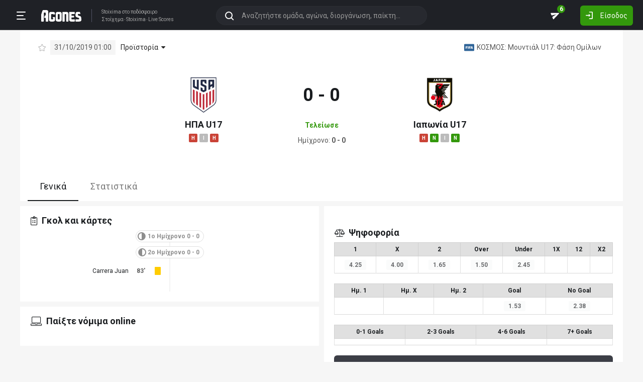

--- FILE ---
content_type: text/html; charset=utf-8
request_url: https://agones.gr/livescore/2167-7935/ipa_u17-iaponia_u17
body_size: 16169
content:
<!DOCTYPE html>
<html lang="el">
<head>
    <script></script>    <meta charset="utf-8">
    <meta http-equiv="X-UA-Compatible" content="IE=Edge">
    <title>ΗΠΑ U17 - Ιαπωνία U17 31/10 | Προγνωστικά για Στοίχημα</title>
    <meta property="og:title" content="ΗΠΑ U17 - Ιαπωνία U17 31/10 | Προγνωστικά για Στοίχημα">

    <meta name="format-detection" content="telephone=no">
    <meta name="robots" content="all">

    <meta name="keywords" content="ΗΠΑ U17 Ιαπωνία U17,ipa u17 iaponia u17, ανάλυση, προγνωστικά, τζίρος, στατιστικά, στοίχημα, stoixima">
    <meta name="description" content="Ανάλυση, προγνωστικά, ιστορικά στατιστικά και όλα τα δεδομένα για τον αγώνα ΗΠΑ U17-Ιαπωνία U17">
    <meta name="viewport" content="width=device-width, initial-scale=1">
    <link rel="canonical" href="https://agones.gr/livescore/2167-7935/ipa_u17-iaponia_u17">
<meta property="og:url" content="https://agones.gr/livescore/2167-7935/ipa_u17-iaponia_u17">
<meta property="og:image" content="https://agones.gr/team_logos?t1=2167&t2=7935"><link rel="alternate" media="only screen and (max-width: 640px)" href="https://agones.gr/m/livescore/2167-7935/ipa_u17-iaponia_u17">
    <link rel="alternate" title="Agones.gr RSS" href="https://agones.gr/rss.php" type="application/rss+xml">

    <!-- Favicon -->
        <link rel="icon" type="image/png" sizes="192x192" href="/static/img/favicon/android-chrome-192x192.png?v=76eb6083fd5ddf94baae0916582b771c">
    <link rel="manifest" href="/static/img/favicon/site.webmanifest?v=a332d558114e5132a7d66b69a4f94242">
    <link rel="apple-touch-icon" sizes="180x180" href="/static/img/favicon/apple-touch-icon.png?v=b93c42ee41325b3ba73e5ac45d0e0757">
    <link rel="mask-icon" href="/static/img/favicon/safari-pinned-tab.svg?v=741cf780fea3d3400dd83e30ff75473d" color="#33980C">
    <meta name="msapplication-TileColor" content="#33980C">

    <!-- CSS for fonts -->
    
            <link rel="preload" href="https://fonts.googleapis.com/css?family=Roboto:400,700&display=swap&subset=greek" as="style" onload="this.onload=null;this.rel='stylesheet';">
            <noscript><link href="https://fonts.googleapis.com/css?family=Roboto:400,700&display=swap&subset=greek" rel="stylesheet"></noscript>
            
            <link rel="preload" href="/static/fonts/css/fontawesome-pruned.min.css?v=7e115d5c062f331ac886db68d2be9189" as="style" onload="this.onload=null;this.rel='stylesheet';">
            <noscript><link href="/static/fonts/css/fontawesome-pruned.min.css?v=7e115d5c062f331ac886db68d2be9189" rel="stylesheet"></noscript>
        
    <!-- CSS for styling -->
    <style>:root{--platform-color:#0086bc}</style>
    <link href="https://s3assets.agones.gr/css/bet_company-colors.css?v=6a6430466b6d2c90c2be945f1d4de94e" rel="stylesheet">
    <link rel="stylesheet" href="/static/css/bootstrap.desktop.min.css?v=732aae2d3a4a12893cdf3b4bbd6b459e">
    <link rel="stylesheet" href="/static/css/desktop.css?v=fe2fafde50201c766420cd0e1729022a">

    <script async src="https://www.googletagmanager.com/gtag/js?id=G-WFLTRKFHPE"></script>
    <script>
        window.dataLayer = window.dataLayer || [];
        function gtag(){dataLayer.push(arguments);}
        gtag('js', new Date());
        gtag('config', 'G-WFLTRKFHPE');
    </script>
        </head>

<body class="page ">

    <header class="header">
        <div class="container container--full">
            <div class="header__left">
                <button class="btn-clean header__menu-trigger header__button ii__menu_trigger" type="button">
                    <svg role="img" class="icon-svg icon-menu"><use xlink:href="/static/icons/icons.svg?v=0620b5abf4df57e0e67b9786c7dd8932#icon-menu"></use></svg>
                </button>
                <a href="/" class="header__logo">
                    <img src="/static/img/logo.svg?v=ae4d96a9d46499ff8f63f80ac0ef2500" alt="Στοίχημα - Livescore">
                </a>
                <div class="header__nav">
                    <a href="/">Stoixima</a> στο ποδόσφαιρο
                                            <h1>
                            <a href="/">Στοίχημα</a>
                            <a href="/">Stoixima</a>
                            <a href="/">Live Scores</a>
                        </h1>
                                    </div>
            </div>
            
            <form class="search-n header__searchbox" id="search_form">
                <button class="btn-clean btn-search" type="button" id="search_btn">
                    <svg role="img" class="icon-svg icon-search"><use xlink:href="/static/icons/icons.svg?v=0620b5abf4df57e0e67b9786c7dd8932#icon-search"></use></svg>
                </button>
                <button class="btn-clean search-reset" id="search_reset_btn" type="reset">
                    <svg role="img" class="icon-svg icon-close"><use xlink:href="/static/icons/icons.svg?v=0620b5abf4df57e0e67b9786c7dd8932#icon-close"></use></svg>
                </button>
            <input type="search" data-type="search" placeholder="Αναζητήστε ομάδα, αγώνα, διοργάνωση, παίκτη..."
            class="form-control search-n-input" autocomplete="off" id="globalsearch">
        
                <div class="search-n__menu">
                    <div class="search-n__content ii__search_content">
                        <div id="default_search_content">
                            <div id="pinned_results_content">
                                <h4 class="search-n__title">Δημοφιλείς</h4>
            <a href="https://agones.gr/analyseis" class="search-n__item ii__search_item">
                    <img src="/static/img/placeholder2.png?v=4ab52771e9067b523e39e1ab6d6ed3ad" srcset="/static/img/placeholder2.png?v=4ab52771e9067b523e39e1ab6d6ed3ad 2x"
                    alt="Αναλύσεις" class="disbable-chrome-smoothing" loading="lazy">
            <span>Αναλύσεις</span></a><a href="https://agones.gr/news/" class="search-n__item ii__search_item">
                    <img src="/static/img/placeholder2.png?v=4ab52771e9067b523e39e1ab6d6ed3ad" srcset="/static/img/placeholder2.png?v=4ab52771e9067b523e39e1ab6d6ed3ad 2x"
                    alt="Αθλητικές Ειδήσεις" class="disbable-chrome-smoothing" loading="lazy">
            <span>Αθλητικές Ειδήσεις</span></a><a href="/vathmologia/t/66/%CE%A3%CE%BF%CF%8D%CF%80%CE%B5%CF%81+%CE%9B%CE%B9%CE%B3%CE%BA+1" class="search-n__item ii__search_item"><img src="https://s3assets.agones.gr/thumbnails/f612f736a1e7693e61f34fefdc3719a7" srcset="https://s3assets.agones.gr/thumbnails/caf6b220254ffa758abbf4e353b4e94d 2x" title="ΕΛΛΑΔΑ: Σούπερ Λιγκ 1" class="flag radius2 img--tour disable-chrome-smoothing" alt="" loading="lazy"><span>Σούπερ Λιγκ 1</span></a><a href="/team/3514/mantsester_giounaitent" class="search-n__item ii__search_item">
                    <img src="https://s3assets.agones.gr/en_team_logos/3514.png?v=a128da3432972262732d5f1e6932f30d" srcset="https://s3assets.agones.gr/en_team_logos/3514_2x.png?v=1faf40f02dd026a65a28a808e4b9a323 2x"
                    alt="Μάντσεστερ Γιουνάιτεντ" class="disbable-chrome-smoothing" loading="lazy">
                <span>Μάντσεστερ Γιουνάιτεντ</span></a><a href="/vathmologia/t/8/%CE%A0%CF%81%CE%AD%CE%BC%CE%B9%CE%B5%CF%81+%CE%9B%CE%B9%CE%B3%CE%BA" class="search-n__item ii__search_item"><img src="https://s3assets.agones.gr/thumbnails/9fd48c744ba5ee2fb22a8b40f7416948" srcset="https://s3assets.agones.gr/thumbnails/50f59324abb66f2fbe53f6be67f4cc49 2x" title="ΑΓΓΛΙΑ: Πρέμιερ Λιγκ" class="flag radius2 img--tour disable-chrome-smoothing" alt="" loading="lazy"><span>Πρέμιερ Λιγκ</span></a></div><div id="recent_searches_content"></div></div><div id="results_content"></div></div></div></form>            <div class="header__right">
                <a class="btn-clean header__button badge-wrap badge-wrap--chat" href="/chat">
                    <svg role="img" class="icon-svg icon-send"><use xlink:href="/static/icons/icons.svg?v=0620b5abf4df57e0e67b9786c7dd8932#icon-send"></use></svg>
                    <span class="ii__unread_cnt badge badge-pill badge-danger" style="display:none;">0</span><span class="ii__chat_cnt badge badge-pill badge-success">6</span>                </a>
                                    <a class="btn header__primary-btn" data-target="#login_modal" data-toggle="modal">
                        <svg role="img" class="icon-svg icon-login"><use xlink:href="/static/icons/icons.svg?v=0620b5abf4df57e0e67b9786c7dd8932#icon-login"></use></svg>
                        <span>Είσοδος</span>
                    </a>
                            </div>
        </div>
        <!-- <div class="search-n-overlay"></div> -->
    </header>

    <div class="menu">
        <div class="menu__list-wrap">
            <div class="menu__list">
                <a href="/" class="menu__list-item ">
                    <span>Stoixima Live</span>
                </a>
                <a href="/analyseis" class="menu__list-item ii__submenu-trigger " data-submenu="#predictions_menu">
                    <span>Προγνωστικά</span>
                    <svg role="img" class="icon-svg icon-dropdown"><use xlink:href="/static/icons/icons.svg?v=0620b5abf4df57e0e67b9786c7dd8932#icon-dropdown"></use></svg>
                </a>
                <a href="/news/" class="menu__list-item ii__submenu-trigger " data-submenu="#news_menu">
                    <span>Ειδήσεις</span>
                    <svg role="img" class="icon-svg icon-dropdown"><use xlink:href="/static/icons/icons.svg?v=0620b5abf4df57e0e67b9786c7dd8932#icon-dropdown"></use></svg>
                </a>
                <a href="/vathmologia" class="menu__list-item ii__submenu-trigger " data-submenu="#tools_menu">
                    <span>Στατιστικά</span>
                    <svg role="img" class="icon-svg icon-dropdown"><use xlink:href="/static/icons/icons.svg?v=0620b5abf4df57e0e67b9786c7dd8932#icon-dropdown"></use></svg>
                </a>
                <a href="/stoiximatikes-etairies" class="menu__list-item menu__list-item--highlighted ii__submenu-trigger " data-submenu="#companies_menu">
                    <span>Στοιχηματικές</span>
                    <svg role="img" class="icon-svg icon-dropdown"><use xlink:href="/static/icons/icons.svg?v=0620b5abf4df57e0e67b9786c7dd8932#icon-dropdown"></use></svg>
                </a>
                <a href="/casino" class="menu__list-item ">
                    <span>Live Casino</span>
                </a>
                <a href="/basket" class="menu__list-item ">
                    <span>Μπάσκετ</span>
                </a>
                <a href="/chat" class="menu__list-item ">
                    <span>Chat</span>
                </a>
                <a href="/bet-academy" class="menu__list-item ">
                    <span>Bet Academy</span>
                </a>
                <a href="javascript:void(0);" class="menu__list-item ii__submenu-trigger " data-submenu="#more_menu">
                    <span>Άλλα</span>
                    <svg role="img" class="icon-svg icon-dropdown"><use xlink:href="/static/icons/icons.svg?v=0620b5abf4df57e0e67b9786c7dd8932#icon-dropdown"></use></svg>
                </a>
            </div>
        </div>
        <div class="menu__footer">
            <button type="button" class="ii__theme theme-switch">
                <svg role="img" class="icon-svg icon-light"><use xlink:href="/static/icons/icons.svg?v=0620b5abf4df57e0e67b9786c7dd8932#icon-light"></use></svg>
                <svg role="img" class="icon-svg icon-dark"><use xlink:href="/static/icons/icons.svg?v=0620b5abf4df57e0e67b9786c7dd8932#icon-dark"></use></svg>
            </button>
        </div>
    </div>

    <div class="submenu" id="predictions_menu">
        <a class="submenu__item" href="/analyseis">Αναλύσεις</a>
        <a class="submenu__item" href="/prognostika">Δημοφιλή</a>
        <a class="submenu__item" href="/problepseis">Ανά σημείο</a>
        <a class="submenu__item" href="/protaseis">Ανά παίκτη</a>
    </div>
    <div class="submenu" id="news_menu">
        <a class="submenu__item" href="/news/">Αθλητικές Ειδήσεις</a>
        <a class="submenu__item" href="/newstag/869/Αφιερώματα">Αφιερώματα</a>
        <a class="submenu__item" href="/stoiximatika-nea">Νέα Στοιχηματικών</a>
        <a class="submenu__item" href="/protoselida">Πρωτοσέλιδα</a>
        <a class="submenu__item" href="/videos">Videos</a>
    </div>
    <div class="submenu" id="tools_menu">
        <a class="submenu__item" href="/vathmologia">Βαθμολογίες</a>
        <a class="submenu__item" href="/1_x_2">Ανά σημείο</a>
        <a class="submenu__item" href="/facts">Top Facts</a>
        <a class="submenu__item" href="/ptosi-apodoseon">Πτώση αποδόσεων</a>
        <a class="submenu__item" href="/tziros">Τζίροι</a>
        <a class="submenu__item" href="/tipsters">Tipsters</a>
    </div>
    <div class="submenu" id="companies_menu">
        <a href="/novibet?itc=topmenu" class="submenu__item country-filtered c-GR ">Novibet</a><a href="/stoiximan?itc=topmenu" class="submenu__item country-filtered c-GR ">Stoiximan</a><a href="/elabet?itc=topmenu" class="submenu__item country-filtered c-GR ">Elabet</a><a href="/pamestoixima?itc=topmenu" class="submenu__item country-filtered c-GR ">Pamestoixima.gr</a><a href="/fonbet?itc=topmenu" class="submenu__item country-filtered c-GR ">Fonbet</a><a href="/bet365?itc=topmenu" class="submenu__item country-filtered c-GR ">Bet365</a><a href="/interwetten?itc=topmenu" class="submenu__item country-filtered c-GR ">Interwetten</a><a href="/betsson?itc=topmenu" class="submenu__item country-filtered c-GR ">Betsson</a><a href="/novibet?itc=topmenu" class="submenu__item country-filtered c-CY ">Novibet</a><a href="/stoiximan?itc=topmenu" class="submenu__item country-filtered c-CY ">Stoiximan</a><a href="/netbet?itc=topmenu" class="submenu__item country-filtered c-GR ">NetBet</a><a href="/n1casino?itc=topmenu" class="submenu__item country-filtered c-GR ">N1 Casino</a>    </div>
    <div class="submenu" id="more_menu">
        
            <a class="submenu__item" href="/tv">Πρόγραμμα TV</a>
            <a class="submenu__item" href="/ticker">Widgets</a>
            </div>

    <main class="main" id="main_content">
        <div class="container">

        
<div class="wrap-full">
    <div class="container">
        <div class="wrap match match--banner" id="res_single">
            
            <div class="subtitle-bar subtitle-bar--noborder">
                <div class="subtitle-bar__left">
                            <i class="icon fal fa-star pointer ii__fav_star mr-2" data-mid="13959857"></i>
                        
                    <span class="subtitle-light">31/10/2019 01:00</span>

        
                <div class="dropdown dropdown--game">
                    <a
                        href="javascript:void(0);"
                        id=""
                        class="dropdown-toggle dropdown-toggle--noarrow no-hover-border ii__match-teams-history"
                        data-display="static"
                        data-toggle="dropdown"
                        aria-haspopup="true"
                        aria-expanded="false"
                    >
                        <span>Προϊστορία</span>
                        <i class="icon fas fa-caret-down"></i>
                    </a>
                    <div class="dropdown-menu">
                <div class="game">
                    
            <div class="game__header">
                <div class="game__header-item">
                    <a href="/team/2167/ipa_u17?l=195&s=12873">
            <img class="disbable-chrome-smoothing" src="https://s3assets.agones.gr/en_team_logos/2167.png?v=6a0ca787592461dda7cc88b7a710955a" alt="ΗΠΑ U17" srcset="https://s3assets.agones.gr/en_team_logos/2167_2x.png?v=47e4522f287e5735c5f6932665f3c078 2x">
        </a>
                    <div class="game__title">
                        <strong>0</strong>
                        <span>ΗΠΑ U17</span>
                    </div>
                </div>
                <div class="game__header-item">
                    <div class="game__title game__title--center">
                        <strong>0</strong>
                        <span>Ισοπαλία</span>
                    </div>
                </div>
                <div class="game__header-item">
                    <div class="game__title game__title--end">
                        <strong>0</strong>
                        <span>Ιαπωνία U17</span>
                    </div>
                    <a href="/team/7935/iaponia_u17?l=195&s=12873">
            <img class="disbable-chrome-smoothing" src="https://s3assets.agones.gr/en_team_logos/7935.png?v=5c6fb41c305dc11ed96199599d6f8f76" alt="Ιαπωνία U17" srcset="https://s3assets.agones.gr/en_team_logos/7935_2x.png?v=c2dc6ac776683ce2607f461a8dcf9ea2 2x">
        </a>
                </div>
            </div>
        
                    <div id="game_teams_history" class="game__body">
                        
                    </div>
                </div>
            </div>
                </div>
            </div>
            <div class="subtitle-bar__right"><a href="/vathmologia/t/195/%CE%9C%CE%BF%CF%85%CE%BD%CF%84%CE%B9%CE%AC%CE%BB+U17/12873"
                class="subtitle-light subtitle-light--link" title="ΚΟΣΜΟΣ: Μουντιάλ U17: Φάση Ομίλων"><img src="https://s3assets.agones.gr/thumbnails/19b5d30be763caa41a843c8ea7b340b0" srcset="https://s3assets.agones.gr/thumbnails/e12053d43dad5f6718a82804dd5a2549 2x" title="ΚΟΣΜΟΣ: Μουντιάλ U17: Φάση Ομίλων" class="flag radius2 img--tour" alt="">
                    <span class="over-ellipsis">ΚΟΣΜΟΣ: Μουντιάλ U17: Φάση Ομίλων</span></a>
            </div>
        </div>
            <div class="score-list-header score-list-header--lg">
                <div class="score-list-header__team">
                <a href="/team/2167/ipa_u17?l=195&s=12873">
            <img class="disbable-chrome-smoothing" src="https://s3assets.agones.gr/en_team_logos/2167.png?v=6a0ca787592461dda7cc88b7a710955a" alt="ΗΠΑ U17" srcset="https://s3assets.agones.gr/en_team_logos/2167_2x.png?v=47e4522f287e5735c5f6932665f3c078 2x">
        </a>
                
                <a href="/team/2167/ipa_u17?l=195&s=12873" title="κλικ για στατιστικά ομάδας" class="link link--flat">ΗΠΑ U17</a>
            
                        <div class="tag-wrap">
                            <a href="https://agones.gr/livescore/4973-2167/ollandia_u17-ipa_u17" data-url="/api/live_events?mid=13960893" data-title="Ολλανδία U17 - ΗΠΑ U17" class="ii__popover" data-toggle="popover" data-animation="true"><i class="tag tag--defeat">H</i></a><a href="https://agones.gr/livescore/2167-7935/ipa_u17-iaponia_u17" data-url="/api/live_events?mid=13959857" data-title="ΗΠΑ U17 - Ιαπωνία U17" class="ii__popover" data-toggle="popover" data-animation="true"><i class="tag tag--draw">I</i></a><a href="https://agones.gr/livescore/2167-14596/ipa_u17-senegali_u17" data-url="/api/live_events?mid=13959243" data-title="ΗΠΑ U17 - Σενεγάλη U17" class="ii__popover" data-toggle="popover" data-animation="true"><i class="tag tag--defeat">H</i></a>
                        </div>
                    
                </div>
                <div class="score-list-header__current">
                    <strong data-last-score-change="946677600">0 - 0
                    </strong>
                <div class="score-list-header__info"
                data-last-status-change=""><span>Τελείωσε</span>
                </div>
               <div class="score-list-header__half">
        <span>Ημίχρονο: <strong>0 - 0</strong></span>
                </div></div>
                <div class="score-list-header__team">
                <a href="/team/7935/iaponia_u17?l=195&s=12873">
            <img class="disbable-chrome-smoothing" src="https://s3assets.agones.gr/en_team_logos/7935.png?v=5c6fb41c305dc11ed96199599d6f8f76" alt="Ιαπωνία U17" srcset="https://s3assets.agones.gr/en_team_logos/7935_2x.png?v=c2dc6ac776683ce2607f461a8dcf9ea2 2x">
        </a>
                
                <a href="/team/7935/iaponia_u17?l=195&s=12873" title="κλικ για στατιστικά ομάδας" class="link link--flat">Ιαπωνία U17</a>
            
                        <div class="tag-wrap">
                            <a href="https://agones.gr/livescore/7935-3625/iaponia_u17-mexiko_u17" data-url="/api/live_events?mid=13963504" data-title="Ιαπωνία U17 - Μεξικό U17" class="ii__popover" data-toggle="popover" data-animation="true"><i class="tag tag--defeat">H</i></a><a href="https://agones.gr/livescore/14596-7935/senegali_u17-iaponia_u17?mid=13960894" data-url="/api/live_events?mid=13960894" data-title="Σενεγάλη U17 - Ιαπωνία U17" class="ii__popover" data-toggle="popover" data-animation="true"><i class="tag tag--win">N</i></a><a href="https://agones.gr/livescore/2167-7935/ipa_u17-iaponia_u17" data-url="/api/live_events?mid=13959857" data-title="ΗΠΑ U17 - Ιαπωνία U17" class="ii__popover" data-toggle="popover" data-animation="true"><i class="tag tag--draw">I</i></a><a href="https://agones.gr/livescore/7935-4973/iaponia_u17-ollandia_u17" data-url="/api/live_events?mid=13959257" data-title="Ιαπωνία U17 - Ολλανδία U17" class="ii__popover" data-toggle="popover" data-animation="true"><i class="tag tag--win">N</i></a>
                        </div>
                    
                </div>
            </div>
                </div>
            </div>
</div>

<div class="wrap-full wrap-full--subwrap">
    <div class="container">
        <div class="wrap">
            <nav>
                <div class="nav nav-tabs tabs tabs--compact" id="nav-tab" role="tablist">
                                        <a id="nav-general-tab" class="ii__matchpage_tab tabs__item active" data-toggle="tab" href="#general"
                        role="tab" aria-controls="general" aria-selected="true" data-tabname="general">Γενικά
                    </a>
                    <a id="nav-stats-tab" class="ii__matchpage_tab tabs__item nowrap" data-toggle="tab" href="#stats"
                        role="tab" aria-controls="stats" aria-selected="false" data-tabname="stats">Στατιστικά
                    </a>
                                    </div>
            </nav>
        </div>
    </div>
</div>


<div class="tab-content spaced1" id="nav-tabContent">

    
    <div class="tab-pane show active" id="general" role="tabpanel" aria-labelledby="nav-general-tab">
        <div class="row row--xs mb-2">
            <div class="col-6">
                                <div class="wrap">
                    <h3 class="title">
                        <i class="icon fal fa-clipboard-list"></i>
                        <span>Γκολ και κάρτες</span>
                    </h3>
                    <div id="con_events" class="score-list-container"><h4 class="subtitle-match"><i class="icon icon--flip fas fa-adjust"></i><span>1ο Ημίχρονο 0 - 0</span></h4><ol class="score-list-wrap"></ol><h4 class="subtitle-match"><i class="icon fas fa-adjust"></i><span>2ο Ημίχρονο 0 - 0</span></h4><ol class="score-list-wrap">
                    <li class="score-list score-list--home">
                        <span class="score-list__icon"><i class="icon-card"></i></span>
                        <span class="score-list__time"><span>83'</span></span>
                    <span class="score-list__name">Carrera Juan</span>
                </li></ol><ol class="score-list-wrap"></ol><ol class="score-list-wrap"></ol></div>                </div>
                                <div class="wrap d-print-none sticky_section">
                                            <h3 class="title">
                            <i class="icon fal fa-laptop"></i>
                            <span>Παίξτε νόμιμα online</span>
                        </h3>
                        <div class="row row--xs">
                                                        <div class="col-6 spaced1 country-filtered c-CY c-GR " >
                                
            <a href="/novibet?itc=matchpage-v2"  class="platform__container  platform__container--no_btn country-filtered c-CY c-GR "
            style="">
                <div class="platform platform--brand platform--novibet platform--lg platform--brand__short"><div class="platform__img" style="background-image: url(https://s3assets.agones.gr/bet_company_logos/novibet5.png?v=unknown);"></div>
                        <div class="platform__content">
                <div class="platform__content__listing">
                    <span>Novibet</span>
                    <small>Το στοίχημά σου</small>
                </div>
            
                        </div>
                        
                </div>
            <div class="rypos_stripe">
                <span>ΕΕΕΠ | 21+ | ΠΑΙΞΕ ΥΠΕΥΘΥΝΑ</span>
            </div>
        
            </a>
                                    </div>
                                                        <div class="col-6 spaced1 country-filtered c-CY c-GR " >
                                
            <a href="/stoiximan?itc=matchpage-v2"  class="platform__container  platform__container--no_btn country-filtered c-CY c-GR "
            style="">
                <div class="platform platform--brand platform--stoiximan platform--lg platform--brand__short"><div class="platform__img" style="background-image: url(https://s3assets.agones.gr/bet_company_logos/stoiximan-c989ac5dd7.png?v=c989ac5dd736c9c3955b1743b0652fd4);"></div>
                        <div class="platform__content">
                <div class="platform__content__listing">
                    <span>Stoiximan</span>
                    <small>Παίξε νόμιμα</small>
                </div>
            
                        </div>
                        
                </div>
            <div class="rypos_stripe">
                <span>ΕΕΕΠ | 21+ | ΠΑΙΞΕ ΥΠΕΥΘΥΝΑ</span>
            </div>
        
            </a>
                                    </div>
                                                        <div class="col-6 spaced1 country-filtered c-GR " >
                                
            <a href="/elabet?itc=matchpage-v2"  class="platform__container  platform__container--no_btn country-filtered c-GR "
            style="">
                <div class="platform platform--brand platform--elabet platform--lg platform--brand__short"><div class="platform__img" style="background-image: url(https://s3assets.agones.gr/bet_company_logos/elabet-e1383bb41b.png?v=e1383bb41bbc19a879559ad7e6bec42b);"></div>
                        <div class="platform__content">
                <div class="platform__content__listing">
                    <span>Elabet</span>
                    <small>Παίξε νόμιμα</small>
                </div>
            
                        </div>
                        
                </div>
            <div class="rypos_stripe">
                <span>ΕΕΕΠ | 21+ | ΠΑΙΞΕ ΥΠΕΥΘΥΝΑ</span>
            </div>
        
            </a>
                                    </div>
                                                        <div class="col-6 spaced1 country-filtered c-GR " >
                                
            <a href="/pamestoixima?itc=matchpage-v2"  class="platform__container  platform__container--no_btn country-filtered c-GR "
            style="">
                <div class="platform platform--brand platform--pamestoixima platform--lg platform--brand__short"><div class="platform__img" style="background-image: url(https://s3assets.agones.gr/bet_company_logos/pamestoixima-2d2e2eb951.png?v=2d2e2eb951a22b21566dee98193ae310);"></div>
                        <div class="platform__content">
                <div class="platform__content__listing">
                    <span>Pamestoixima</span>
                    <small>Το παιχνίδι ορίζεται από την αρχή!</small>
                </div>
            
                        </div>
                        
                </div>
            <div class="rypos_stripe">
                <span>ΕΕΕΠ | 21+ | ΠΑΙΞΕ ΥΠΕΥΘΥΝΑ</span>
            </div>
        
            </a>
                                    </div>
                                                        <div class="col-6 spaced1 country-filtered c-GR " >
                                
            <a href="/fonbet?itc=matchpage-v2"  class="platform__container  platform__container--no_btn country-filtered c-GR "
            style="">
                <div class="platform platform--brand platform--fonbet platform--lg platform--brand__short"><div class="platform__img" style="background-image: url(https://s3assets.agones.gr/bet_company_logos/fonbet-1993762551.png?v=19937625512a377d57bfbcc1c37bc447);"></div>
                        <div class="platform__content">
                <div class="platform__content__listing">
                    <span>Fonbet</span>
                    <small>Παίξε νόμιμα</small>
                </div>
            
                        </div>
                        
                </div>
            <div class="rypos_stripe">
                <span>ΕΕΕΠ | 21+ | ΠΑΙΞΕ ΥΠΕΥΘΥΝΑ</span>
            </div>
        
            </a>
                                    </div>
                                                        <div class="col-6 spaced1 country-filtered c-GR " >
                                
            <a href="/bet365?itc=matchpage-v2"  class="platform__container  platform__container--no_btn country-filtered c-GR "
            style="">
                <div class="platform platform--brand platform--bet365 platform--lg platform--brand__short"><div class="platform__img" style="background-image: url(https://s3assets.agones.gr/bet_company_logos/bet3654.png?v=unknown);"></div>
                        <div class="platform__content">
                <div class="platform__content__listing">
                    <span>Bet365</span>
                    <small>Το αγαπημένο στοιχηματικό όνομα στον κόσμο</small>
                </div>
            
                        </div>
                        
                </div>
            <div class="rypos_stripe">
                <span>ΕΕΕΠ | 21+ | ΠΑΙΞΕ ΥΠΕΥΘΥΝΑ</span>
            </div>
        
            </a>
                                    </div>
                                                        <div class="col-6 spaced1 country-filtered c-GR " >
                                
            <a href="/interwetten?itc=matchpage-v2"  class="platform__container  platform__container--no_btn country-filtered c-GR "
            style="">
                <div class="platform platform--brand platform--interwetten platform--lg platform--brand__short"><div class="platform__img" style="background-image: url(https://s3assets.agones.gr/bet_company_logos/interwetten3.png?v=unknown);"></div>
                        <div class="platform__content">
                <div class="platform__content__listing">
                    <span>Interwetten</span>
                    <small>Κάθε δευτερόλεπτο μία απόφαση</small>
                </div>
            
                        </div>
                        
                </div>
            <div class="rypos_stripe">
                <span>ΕΕΕΠ | 21+ | ΠΑΙΞΕ ΥΠΕΥΘΥΝΑ</span>
            </div>
        
            </a>
                                    </div>
                                                        <div class="col-6 spaced1 country-filtered c-GR " >
                                
            <a href="/betsson?itc=matchpage-v2"  class="platform__container  platform__container--no_btn country-filtered c-GR "
            style="">
                <div class="platform platform--brand platform--betsson platform--lg platform--brand__short"><div class="platform__img" style="background-image: url(https://s3assets.agones.gr/bet_company_logos/betsson-342f3f7e0c.png?v=342f3f7e0ce9188749e2df65f25399a6);"></div>
                        <div class="platform__content">
                <div class="platform__content__listing">
                    <span>Betsson</span>
                    <small>Ένα στοίχημα κάνει την διαφορά!</small>
                </div>
            
                        </div>
                        
                </div>
            <div class="rypos_stripe">
                <span>ΕΕΕΠ | 21+ | ΠΑΙΞΕ ΥΠΕΥΘΥΝΑ</span>
            </div>
        
            </a>
                                    </div>
                                                        <div class="col-6 spaced1 country-filtered c-GR " >
                                
            <a href="/netbet?itc=matchpage-v2"  class="platform__container  platform__container--no_btn country-filtered c-GR "
            style="">
                <div class="platform platform--brand platform--netbet platform--lg platform--brand__short"><div class="platform__img" style="background-image: url(https://s3assets.agones.gr/bet_company_logos/netbet2.png?v=unknown);"></div>
                        <div class="platform__content">
                <div class="platform__content__listing">
                    <span>NetBet</span>
                    <small>Ζωντανό Καζίνο</small>
                </div>
            
                        </div>
                        
                </div>
            <div class="rypos_stripe">
                <span>ΕΕΕΠ | 21+ | ΠΑΙΞΕ ΥΠΕΥΘΥΝΑ</span>
            </div>
        
            </a>
                                    </div>
                                                        <div class="col-6 spaced1 country-filtered c-GR " >
                                
            <a href="/n1casino?itc=matchpage-v2"  class="platform__container  platform__container--no_btn country-filtered c-GR "
            style="">
                <div class="platform platform--brand platform--n1casino platform--lg platform--brand__short"><div class="platform__img" style="background-image: url(https://s3assets.agones.gr/bet_company_logos/n1casino-e49053c277.png?v=e49053c2770eedde577e55101383f7c8);"></div>
                        <div class="platform__content">
                <div class="platform__content__listing">
                    <span>N1Casino</span>
                    <small>Ασφαλής εμπειρία καζίνο</small>
                </div>
            
                        </div>
                        
                </div>
            <div class="rypos_stripe">
                <span>ΕΕΕΠ | 21+ | ΠΑΙΞΕ ΥΠΕΥΘΥΝΑ</span>
            </div>
        
            </a>
                                    </div>
                                                    </div>
                                    </div>
                                            </div>

            <div class="col-sm-6">
                                                <div id="commentaries13959857">
                                    </div>
                <div class="wrap">
                    
                    <div id="con_votes" class="mt-4">
                        
            <h3 class="title">
                <i class="icon fal fa-balance-scale"></i>
                <span>Ψηφοφορία</span>
            </h3>
        
            <table class="table spaced2 border">
                <thead>
                    <tr>
                        <th>1</th>
                        <th>X</th>
                        <th>2</th>
                        <th>Over</th>
                        <th>Under</th>
                        <th>1X</th>
                        <th>12</th>
                        <th>X2</th>
                    </tr>
                </thead>
                <tbody>
                    <tr>
        <td>
            <button
                type="button"
                id="bvote113959857"
                data-vote="1"
                class="btn btn-xs btn-light ii__votebut ii__vb13959857"
                disabled>
                4.25
            </button>
        </td><td>
            <button
                type="button"
                id="bvoteX13959857"
                data-vote="X"
                class="btn btn-xs btn-light ii__votebut ii__vb13959857"
                disabled>
                4.00
            </button>
        </td><td>
            <button
                type="button"
                id="bvote213959857"
                data-vote="2"
                class="btn btn-xs btn-light ii__votebut ii__vb13959857"
                disabled>
                1.65
            </button>
        </td><td>
            <button
                type="button"
                id="bvoteO13959857"
                data-vote="O"
                class="btn btn-xs btn-light ii__votebut ii__vb13959857"
                disabled>
                1.50
            </button>
        </td><td>
            <button
                type="button"
                id="bvoteU13959857"
                data-vote="U"
                class="btn btn-xs btn-light ii__votebut ii__vb13959857"
                disabled>
                2.45
            </button>
        </td><td></td><td></td><td></td>
                    </tr>
                </tbody>
            </table>
        
            <table class="table spaced2 border">
                <thead>
                    <tr>
                        <th>Ημ. 1</th>
                        <th>Ημ. X</th>
                        <th>Ημ. 2</th>
                        <th>Goal</th>
                        <th>No Goal</th>
                    </tr>
                </thead>
                <tbody>
                    <tr>
        <td></td><td></td><td></td><td>
            <button
                type="button"
                id="bvoteG13959857"
                data-vote="G"
                class="btn btn-xs btn-light ii__votebut ii__vb13959857"
                disabled>
                1.53
            </button>
        </td><td>
            <button
                type="button"
                id="bvoteN13959857"
                data-vote="N"
                class="btn btn-xs btn-light ii__votebut ii__vb13959857"
                disabled>
                2.38
            </button>
        </td>
                    </tr>
                </tbody>
            </table>
        
            <table class="table spaced2 border">
                <thead>
                    <tr>
                        <th>0-1 Goals</th>
                        <th>2-3 Goals</th>
                        <th>4-6 Goals</th>
                        <th>7+ Goals</th>
                    </tr>
                </thead>
                <tbody>
                    <tr>
        <td></td><td></td><td></td><td></td>
                    </tr>
                </tbody>
            </table>
        
                <div class="alert alert-warning">
                <a href="#" data-toggle="modal" data-target="#register_modal">Δημιουργήστε λογαριασμό</a> (ή κάντε <a href="#" data-toggle="modal" data-target="#login_modal">login</a>) για να μετρήσει στα στατιστικά σας.
            
                </div>
                                </div>

                    <div id="con_comments" class="mt-4 d-print-none">
                        
                <h3 class="title">
                    <i class="icon fal fa-comments"></i>
                    <span>Σχόλια</span>
                </h3>
            <div class="native_betcompany_ad horizontal">
            <a href="/stoiximatikes-etairies" rel="nofollow noopener"  class="platform__container "
            style="">
                <div class="platform platform--brand platform--blank platform--lg" style="justify-content:center;text-align:center;">
                        <div class="platform__content"><span>Δες όλες τις νόμιμες στοιχηματικές πλατφόρμες</span>
                        </div>
                        
                        <div class="platform__btn">
                            <span>ΕΓΓΡΑΦΗ</span>
                            <svg role="img" class="icon-svg icon-right-arrow">
                                <use xlink:href="/static/icons/icons.svg?v=0620b5abf4df57e0e67b9786c7dd8932#icon-right-arrow"></use>
                            </svg>
                        </div>
                        
                </div>
            <div class="rypos_stripe">
                <span>ΕΕΕΠ | 21+ | ΠΑΙΞΕ ΥΠΕΥΘΥΝΑ</span>
            </div>
        
            </a>
        </div>
                <div class="alert alert-warning">Για τη συμμετοχή σας στη συζήτηση απαιτείται <a href="#" data-toggle="modal" data-target="#register_modal">εγγραφή</a>.
                </div>
                                    </div>
                </div>
            </div>
        </div>
    </div>

    <div class="tab-pane" id="stats" role="tabpanel" aria-labelledby="nav-stats-tab">
        <div class="row row--xs mb-2">
            <div class="col-6">
                <div class="wrap">
                    <h3 class="title">
                        <i class="icon fal fa-th-list"></i>
                        <span>Σύγκριση ομάδων</span>
                    </h3>
                                        
            <div class="table-wrap">
                <div class="pretable pretable--sm">
                    <span class="ml-2 mr-auto">ΗΠΑ U17 - Τελ. αγώνες</span>

                    <button type="button" class="btn btn-xs ii__thb-2167 ii__smallbutton active" data-target="ii__th-all-2167">Όλοι</button>
                    <button type="button" class="btn btn-xs ii__thb-2167 ii__smallbutton" data-target="ii__th-sp-2167">Εντός</button>
                </div>
                <table class="table table--no-border">
        
                <tr class=" ii__th-2167 ii__th-all-2167 ii__th-sp-2167" >
                <td class=" cell-wrap"><a href="https://agones.gr/livescore/2167-18636/ipa_u17-maroko_u17">14/11/2025</a></td>
                <td class=" cell-wrap"><a href="/vathmologia/t/195/%CE%9C%CE%BF%CF%85%CE%BD%CF%84%CE%B9%CE%AC%CE%BB+U17/17749"><img src="https://s3assets.agones.gr/thumbnails/19b5d30be763caa41a843c8ea7b340b0" srcset="https://s3assets.agones.gr/thumbnails/e12053d43dad5f6718a82804dd5a2549 2x" title="ΔΙΕΘΝΗ: Μουντιάλ U17: Τελική Φάση" class="flag radius2 img--tour" alt=""></a></td>
                <td class=" w-50 text-right"><a href="/team/2167/ipa_u17">ΗΠΑ U17</a></td>
                <td class=" w-50 text-left"><a href="/team/18636/maroko_u17">Μαρόκο U17</a></td>
                <td class=" cell-wrap"><a href="https://agones.gr/livescore/2167-18636/ipa_u17-maroko_u17" data-url="/api/live_events?mid=14608616" data-title="ΗΠΑ U17 - Μαρόκο U17" class="ii__popover" data-toggle="popover" data-animation="true">1 - 1</a></td>
            <td class=" cell-wrap"><div class="tag-wrap"><a href="https://agones.gr/livescore/2167-18636/ipa_u17-maroko_u17" data-url="/api/live_events?mid=14608616" data-title="ΗΠΑ U17 - Μαρόκο U17" class="ii__popover" data-toggle="popover" data-animation="true"><i class="tag tag--draw">I</i></a><a href="https://agones.gr/livescore/2167-18636/ipa_u17-maroko_u17" data-url="/api/live_events?mid=14608616" data-title="ΗΠΑ U17 - Μαρόκο U17" class="ii__popover" data-toggle="popover" data-animation="true"><i class="tag tag--under">U</i></a></div></td></tr>
                <tr class=" ii__th-2167 ii__th-all-2167" >
                <td class=" cell-wrap"><a href="https://agones.gr/livescore/7284-2167/tsexia_u17-ipa_u17">11/11/2025</a></td>
                <td class=" cell-wrap"><a href="/vathmologia/t/195/%CE%9C%CE%BF%CF%85%CE%BD%CF%84%CE%B9%CE%AC%CE%BB+U17/17749"><img src="https://s3assets.agones.gr/thumbnails/19b5d30be763caa41a843c8ea7b340b0" srcset="https://s3assets.agones.gr/thumbnails/e12053d43dad5f6718a82804dd5a2549 2x" title="ΔΙΕΘΝΗ: Μουντιάλ U17: 9ος Όμιλος" class="flag radius2 img--tour" alt=""></a></td>
                <td class=" w-50 text-right"><a href="/team/7284/tsexia_u17">Τσεχία U17</a></td>
                <td class=" w-50 text-left"><a href="/team/2167/ipa_u17"><strong>ΗΠΑ U17</strong></a></td>
                <td class=" cell-wrap"><a href="https://agones.gr/livescore/7284-2167/tsexia_u17-ipa_u17" data-url="/api/live_events?mid=14607153" data-title="Τσεχία U17 - ΗΠΑ U17" class="ii__popover" data-toggle="popover" data-animation="true">0 - 1</a></td>
            <td class=" cell-wrap"><div class="tag-wrap"><a href="https://agones.gr/livescore/7284-2167/tsexia_u17-ipa_u17" data-url="/api/live_events?mid=14607153" data-title="Τσεχία U17 - ΗΠΑ U17" class="ii__popover" data-toggle="popover" data-animation="true"><i class="tag tag--win">N</i></a><a href="https://agones.gr/livescore/7284-2167/tsexia_u17-ipa_u17" data-url="/api/live_events?mid=14607153" data-title="Τσεχία U17 - ΗΠΑ U17" class="ii__popover" data-toggle="popover" data-animation="true"><i class="tag tag--under">U</i></a></div></td></tr>
                <tr class=" ii__th-2167 ii__th-all-2167 ii__th-sp-2167" >
                <td class=" cell-wrap"><a href="https://agones.gr/livescore/2167-14600/ipa_u17-tatzikistan_u17">8/11/2025</a></td>
                <td class=" cell-wrap"><a href="/vathmologia/t/195/%CE%9C%CE%BF%CF%85%CE%BD%CF%84%CE%B9%CE%AC%CE%BB+U17/17749"><img src="https://s3assets.agones.gr/thumbnails/19b5d30be763caa41a843c8ea7b340b0" srcset="https://s3assets.agones.gr/thumbnails/e12053d43dad5f6718a82804dd5a2549 2x" title="ΔΙΕΘΝΗ: Μουντιάλ U17: 9ος Όμιλος" class="flag radius2 img--tour" alt=""></a></td>
                <td class=" w-50 text-right"><a href="/team/2167/ipa_u17"><strong>ΗΠΑ U17</strong></a></td>
                <td class=" w-50 text-left"><a href="/team/14600/tatzikistan_u17">Τατζικιστάν U17</a></td>
                <td class=" cell-wrap"><a href="https://agones.gr/livescore/2167-14600/ipa_u17-tatzikistan_u17" data-url="/api/live_events?mid=14605978" data-title="ΗΠΑ U17 - Τατζικιστάν U17" class="ii__popover" data-toggle="popover" data-animation="true">2 - 1</a></td>
            <td class=" cell-wrap"><div class="tag-wrap"><a href="https://agones.gr/livescore/2167-14600/ipa_u17-tatzikistan_u17" data-url="/api/live_events?mid=14605978" data-title="ΗΠΑ U17 - Τατζικιστάν U17" class="ii__popover" data-toggle="popover" data-animation="true"><i class="tag tag--win">N</i></a><a href="https://agones.gr/livescore/2167-14600/ipa_u17-tatzikistan_u17" data-url="/api/live_events?mid=14605978" data-title="ΗΠΑ U17 - Τατζικιστάν U17" class="ii__popover" data-toggle="popover" data-animation="true"><i class="tag tag--over">O</i></a></div></td></tr>
                <tr class=" ii__th-2167 ii__th-all-2167 ii__th-sp-2167" >
                <td class=" cell-wrap"><a href="https://agones.gr/livescore/2167-11228/ipa_u17-mpourkina_faso_u17">5/11/2025</a></td>
                <td class=" cell-wrap"><a href="/vathmologia/t/195/%CE%9C%CE%BF%CF%85%CE%BD%CF%84%CE%B9%CE%AC%CE%BB+U17/17749"><img src="https://s3assets.agones.gr/thumbnails/19b5d30be763caa41a843c8ea7b340b0" srcset="https://s3assets.agones.gr/thumbnails/e12053d43dad5f6718a82804dd5a2549 2x" title="ΔΙΕΘΝΗ: Μουντιάλ U17: 9ος Όμιλος" class="flag radius2 img--tour" alt=""></a></td>
                <td class=" w-50 text-right"><a href="/team/2167/ipa_u17"><strong>ΗΠΑ U17</strong></a></td>
                <td class=" w-50 text-left"><a href="/team/11228/mpourkina_faso_u17">Μπουρκίνα Φάσο U17</a></td>
                <td class=" cell-wrap"><a href="https://agones.gr/livescore/2167-11228/ipa_u17-mpourkina_faso_u17" data-url="/api/live_events?mid=14605106" data-title="ΗΠΑ U17 - Μπουρκίνα Φάσο U17" class="ii__popover" data-toggle="popover" data-animation="true">1 - 0</a></td>
            <td class=" cell-wrap"><div class="tag-wrap"><a href="https://agones.gr/livescore/2167-11228/ipa_u17-mpourkina_faso_u17" data-url="/api/live_events?mid=14605106" data-title="ΗΠΑ U17 - Μπουρκίνα Φάσο U17" class="ii__popover" data-toggle="popover" data-animation="true"><i class="tag tag--win">N</i></a><a href="https://agones.gr/livescore/2167-11228/ipa_u17-mpourkina_faso_u17" data-url="/api/live_events?mid=14605106" data-title="ΗΠΑ U17 - Μπουρκίνα Φάσο U17" class="ii__popover" data-toggle="popover" data-animation="true"><i class="tag tag--under">U</i></a></div></td></tr>
                <tr class=" ii__th-2167 ii__th-all-2167" >
                <td class=" cell-wrap"><a href="https://agones.gr/livescore/1380-2167/germania_u17-ipa_u17">21/11/2023</a></td>
                <td class=" cell-wrap"><a href="/vathmologia/t/195/%CE%9C%CE%BF%CF%85%CE%BD%CF%84%CE%B9%CE%AC%CE%BB+U17/16164"><img src="https://s3assets.agones.gr/thumbnails/19b5d30be763caa41a843c8ea7b340b0" srcset="https://s3assets.agones.gr/thumbnails/e12053d43dad5f6718a82804dd5a2549 2x" title="ΔΙΕΘΝΗ: Μουντιάλ U17: Τελική Φάση" class="flag radius2 img--tour" alt=""></a></td>
                <td class=" w-50 text-right"><a href="/team/1380/germania_u17"><strong>Γερμανία U17</strong></a></td>
                <td class=" w-50 text-left"><a href="/team/2167/ipa_u17">ΗΠΑ U17</a></td>
                <td class=" cell-wrap"><a href="https://agones.gr/livescore/1380-2167/germania_u17-ipa_u17" data-url="/api/live_events?mid=14407728" data-title="Γερμανία U17 - ΗΠΑ U17" class="ii__popover" data-toggle="popover" data-animation="true">3 - 2</a></td>
            <td class=" cell-wrap"><div class="tag-wrap"><a href="https://agones.gr/livescore/1380-2167/germania_u17-ipa_u17" data-url="/api/live_events?mid=14407728" data-title="Γερμανία U17 - ΗΠΑ U17" class="ii__popover" data-toggle="popover" data-animation="true"><i class="tag tag--defeat">H</i></a><a href="https://agones.gr/livescore/1380-2167/germania_u17-ipa_u17" data-url="/api/live_events?mid=14407728" data-title="Γερμανία U17 - ΗΠΑ U17" class="ii__popover" data-toggle="popover" data-animation="true"><i class="tag tag--over">O</i></a></div></td></tr>
                <tr class=" ii__th-2167 ii__th-all-2167 ii__th-sp-2167" >
                <td class=" cell-wrap"><a href="https://agones.gr/livescore/2167-1358/ipa_u17-gallia_u17">18/11/2023</a></td>
                <td class=" cell-wrap"><a href="/vathmologia/t/195/%CE%9C%CE%BF%CF%85%CE%BD%CF%84%CE%B9%CE%AC%CE%BB+U17/16164"><img src="https://s3assets.agones.gr/thumbnails/19b5d30be763caa41a843c8ea7b340b0" srcset="https://s3assets.agones.gr/thumbnails/e12053d43dad5f6718a82804dd5a2549 2x" title="ΔΙΕΘΝΗ: Μουντιάλ U17: 5ος Όμιλος" class="flag radius2 img--tour" alt=""></a></td>
                <td class=" w-50 text-right"><a href="/team/2167/ipa_u17">ΗΠΑ U17</a></td>
                <td class=" w-50 text-left"><a href="/team/1358/gallia_u17"><strong>Γαλλία U17</strong></a></td>
                <td class=" cell-wrap"><a href="https://agones.gr/livescore/2167-1358/ipa_u17-gallia_u17" data-url="/api/live_events?mid=14405367" data-title="ΗΠΑ U17 - Γαλλία U17" class="ii__popover" data-toggle="popover" data-animation="true">0 - 3</a></td>
            <td class=" cell-wrap"><div class="tag-wrap"><a href="https://agones.gr/livescore/2167-1358/ipa_u17-gallia_u17" data-url="/api/live_events?mid=14405367" data-title="ΗΠΑ U17 - Γαλλία U17" class="ii__popover" data-toggle="popover" data-animation="true"><i class="tag tag--defeat">H</i></a><a href="https://agones.gr/livescore/2167-1358/ipa_u17-gallia_u17" data-url="/api/live_events?mid=14405367" data-title="ΗΠΑ U17 - Γαλλία U17" class="ii__popover" data-toggle="popover" data-animation="true"><i class="tag tag--over">O</i></a></div></td></tr>
                <tr class=" ii__th-2167 ii__th-all-2167 ii__th-sp-2167" >
                <td class=" cell-wrap"><a href="https://agones.gr/livescore/2167-11228/ipa_u17-mpourkina_faso_u17?mid=14404943">15/11/2023</a></td>
                <td class=" cell-wrap"><a href="/vathmologia/t/195/%CE%9C%CE%BF%CF%85%CE%BD%CF%84%CE%B9%CE%AC%CE%BB+U17/16164"><img src="https://s3assets.agones.gr/thumbnails/19b5d30be763caa41a843c8ea7b340b0" srcset="https://s3assets.agones.gr/thumbnails/e12053d43dad5f6718a82804dd5a2549 2x" title="ΔΙΕΘΝΗ: Μουντιάλ U17: 5ος Όμιλος" class="flag radius2 img--tour" alt=""></a></td>
                <td class=" w-50 text-right"><a href="/team/2167/ipa_u17"><strong>ΗΠΑ U17</strong></a></td>
                <td class=" w-50 text-left"><a href="/team/11228/mpourkina_faso_u17">Μπουρκίνα Φάσο U17</a></td>
                <td class=" cell-wrap"><a href="https://agones.gr/livescore/2167-11228/ipa_u17-mpourkina_faso_u17?mid=14404943" data-url="/api/live_events?mid=14404943" data-title="ΗΠΑ U17 - Μπουρκίνα Φάσο U17" class="ii__popover" data-toggle="popover" data-animation="true">2 - 1</a></td>
            <td class=" cell-wrap"><div class="tag-wrap"><a href="https://agones.gr/livescore/2167-11228/ipa_u17-mpourkina_faso_u17?mid=14404943" data-url="/api/live_events?mid=14404943" data-title="ΗΠΑ U17 - Μπουρκίνα Φάσο U17" class="ii__popover" data-toggle="popover" data-animation="true"><i class="tag tag--win">N</i></a><a href="https://agones.gr/livescore/2167-11228/ipa_u17-mpourkina_faso_u17?mid=14404943" data-url="/api/live_events?mid=14404943" data-title="ΗΠΑ U17 - Μπουρκίνα Φάσο U17" class="ii__popover" data-toggle="popover" data-animation="true"><i class="tag tag--over">O</i></a></div></td></tr>
                <tr class=" ii__th-2167 ii__th-all-2167" >
                <td class=" cell-wrap"><a href="https://agones.gr/livescore/11169-2167/notia_korea_u17-ipa_u17">12/11/2023</a></td>
                <td class=" cell-wrap"><a href="/vathmologia/t/195/%CE%9C%CE%BF%CF%85%CE%BD%CF%84%CE%B9%CE%AC%CE%BB+U17/16164"><img src="https://s3assets.agones.gr/thumbnails/19b5d30be763caa41a843c8ea7b340b0" srcset="https://s3assets.agones.gr/thumbnails/e12053d43dad5f6718a82804dd5a2549 2x" title="ΔΙΕΘΝΗ: Μουντιάλ U17: 5ος Όμιλος" class="flag radius2 img--tour" alt=""></a></td>
                <td class=" w-50 text-right"><a href="/team/11169/notia_korea_u17">Νότια Κορέα U17</a></td>
                <td class=" w-50 text-left"><a href="/team/2167/ipa_u17"><strong>ΗΠΑ U17</strong></a></td>
                <td class=" cell-wrap"><a href="https://agones.gr/livescore/11169-2167/notia_korea_u17-ipa_u17" data-url="/api/live_events?mid=14404736" data-title="Νότια Κορέα U17 - ΗΠΑ U17" class="ii__popover" data-toggle="popover" data-animation="true">1 - 3</a></td>
            <td class=" cell-wrap"><div class="tag-wrap"><a href="https://agones.gr/livescore/11169-2167/notia_korea_u17-ipa_u17" data-url="/api/live_events?mid=14404736" data-title="Νότια Κορέα U17 - ΗΠΑ U17" class="ii__popover" data-toggle="popover" data-animation="true"><i class="tag tag--win">N</i></a><a href="https://agones.gr/livescore/11169-2167/notia_korea_u17-ipa_u17" data-url="/api/live_events?mid=14404736" data-title="Νότια Κορέα U17 - ΗΠΑ U17" class="ii__popover" data-toggle="popover" data-animation="true"><i class="tag tag--over">O</i></a></div></td></tr>
                <tr class=" ii__th-2167 ii__th-all-2167" >
                <td class=" cell-wrap"><a href="https://agones.gr/livescore/4973-2167/ollandia_u17-ipa_u17">3/11/2019</a></td>
                <td class=" cell-wrap"><a href="/vathmologia/t/195/%CE%9C%CE%BF%CF%85%CE%BD%CF%84%CE%B9%CE%AC%CE%BB+U17/12873"><img src="https://s3assets.agones.gr/thumbnails/19b5d30be763caa41a843c8ea7b340b0" srcset="https://s3assets.agones.gr/thumbnails/e12053d43dad5f6718a82804dd5a2549 2x" title="ΚΟΣΜΟΣ: Μουντιάλ U17: Φάση Ομίλων" class="flag radius2 img--tour" alt=""></a></td>
                <td class=" w-50 text-right"><a href="/team/4973/ollandia_u17"><strong>Ολλανδία U17</strong></a></td>
                <td class=" w-50 text-left"><a href="/team/2167/ipa_u17">ΗΠΑ U17</a></td>
                <td class=" cell-wrap"><a href="https://agones.gr/livescore/4973-2167/ollandia_u17-ipa_u17" data-url="/api/live_events?mid=13960893" data-title="Ολλανδία U17 - ΗΠΑ U17" class="ii__popover" data-toggle="popover" data-animation="true">4 - 0</a></td>
            <td class=" cell-wrap"><div class="tag-wrap"><a href="https://agones.gr/livescore/4973-2167/ollandia_u17-ipa_u17" data-url="/api/live_events?mid=13960893" data-title="Ολλανδία U17 - ΗΠΑ U17" class="ii__popover" data-toggle="popover" data-animation="true"><i class="tag tag--defeat">H</i></a><a href="https://agones.gr/livescore/4973-2167/ollandia_u17-ipa_u17" data-url="/api/live_events?mid=13960893" data-title="Ολλανδία U17 - ΗΠΑ U17" class="ii__popover" data-toggle="popover" data-animation="true"><i class="tag tag--over">O</i></a></div></td></tr>
                <tr class=" ii__th-2167 ii__th-all-2167 ii__th-sp-2167" >
                <td class="bgr-orangel cell-wrap"><a href="https://agones.gr/livescore/2167-7935/ipa_u17-iaponia_u17">31/10/2019</a></td>
                <td class="bgr-orangel cell-wrap"><a href="/vathmologia/t/195/%CE%9C%CE%BF%CF%85%CE%BD%CF%84%CE%B9%CE%AC%CE%BB+U17/12873"><img src="https://s3assets.agones.gr/thumbnails/19b5d30be763caa41a843c8ea7b340b0" srcset="https://s3assets.agones.gr/thumbnails/e12053d43dad5f6718a82804dd5a2549 2x" title="ΚΟΣΜΟΣ: Μουντιάλ U17: Φάση Ομίλων" class="flag radius2 img--tour" alt=""></a></td>
                <td class="bgr-orangel w-50 text-right"><a href="/team/2167/ipa_u17">ΗΠΑ U17</a></td>
                <td class="bgr-orangel w-50 text-left"><a href="/team/7935/iaponia_u17">Ιαπωνία U17</a></td>
                <td class="bgr-orangel cell-wrap"><a href="https://agones.gr/livescore/2167-7935/ipa_u17-iaponia_u17" data-url="/api/live_events?mid=13959857" data-title="ΗΠΑ U17 - Ιαπωνία U17" class="ii__popover" data-toggle="popover" data-animation="true">0 - 0</a></td>
            <td class="bgr-orangel cell-wrap"><div class="tag-wrap"><a href="https://agones.gr/livescore/2167-7935/ipa_u17-iaponia_u17" data-url="/api/live_events?mid=13959857" data-title="ΗΠΑ U17 - Ιαπωνία U17" class="ii__popover" data-toggle="popover" data-animation="true"><i class="tag tag--draw">I</i></a><a href="https://agones.gr/livescore/2167-7935/ipa_u17-iaponia_u17" data-url="/api/live_events?mid=13959857" data-title="ΗΠΑ U17 - Ιαπωνία U17" class="ii__popover" data-toggle="popover" data-animation="true"><i class="tag tag--under">U</i></a></div></td></tr>
                <tr class=" ii__th-2167 ii__th-sp-2167"  style="display:none;">
                <td class=" cell-wrap"><a href="https://agones.gr/livescore/2167-14596/ipa_u17-senegali_u17">27/10/2019</a></td>
                <td class=" cell-wrap"><a href="/vathmologia/t/195/%CE%9C%CE%BF%CF%85%CE%BD%CF%84%CE%B9%CE%AC%CE%BB+U17/12873"><img src="https://s3assets.agones.gr/thumbnails/19b5d30be763caa41a843c8ea7b340b0" srcset="https://s3assets.agones.gr/thumbnails/e12053d43dad5f6718a82804dd5a2549 2x" title="ΚΟΣΜΟΣ: Μουντιάλ U17: Φάση Ομίλων" class="flag radius2 img--tour" alt=""></a></td>
                <td class=" w-50 text-right"><a href="/team/2167/ipa_u17">ΗΠΑ U17</a></td>
                <td class=" w-50 text-left"><a href="/team/14596/senegali_u17"><strong>Σενεγάλη U17</strong></a></td>
                <td class=" cell-wrap"><a href="https://agones.gr/livescore/2167-14596/ipa_u17-senegali_u17" data-url="/api/live_events?mid=13959243" data-title="ΗΠΑ U17 - Σενεγάλη U17" class="ii__popover" data-toggle="popover" data-animation="true">1 - 4</a></td>
            <td class=" cell-wrap"><div class="tag-wrap"><a href="https://agones.gr/livescore/2167-14596/ipa_u17-senegali_u17" data-url="/api/live_events?mid=13959243" data-title="ΗΠΑ U17 - Σενεγάλη U17" class="ii__popover" data-toggle="popover" data-animation="true"><i class="tag tag--defeat">H</i></a><a href="https://agones.gr/livescore/2167-14596/ipa_u17-senegali_u17" data-url="/api/live_events?mid=13959243" data-title="ΗΠΑ U17 - Σενεγάλη U17" class="ii__popover" data-toggle="popover" data-animation="true"><i class="tag tag--over">O</i></a></div></td></tr>
                <tr class=" ii__th-2167 ii__th-sp-2167"  style="display:none;">
                <td class=" cell-wrap"><a href="https://agones.gr/livescore/2167-264/ipa_u17-agglia_u17">21/10/2017</a></td>
                <td class=" cell-wrap"><a href="/vathmologia/t/195/%CE%9C%CE%BF%CF%85%CE%BD%CF%84%CE%B9%CE%AC%CE%BB+U17/10724"><img src="https://s3assets.agones.gr/thumbnails/19b5d30be763caa41a843c8ea7b340b0" srcset="https://s3assets.agones.gr/thumbnails/e12053d43dad5f6718a82804dd5a2549 2x" title="ΚΟΣΜΟΣ: Μουντιάλ U17: Προημιτελικά" class="flag radius2 img--tour" alt=""></a></td>
                <td class=" w-50 text-right"><a href="/team/2167/ipa_u17">ΗΠΑ U17</a></td>
                <td class=" w-50 text-left"><a href="/team/264/agglia_u17"><strong>Αγγλία U17</strong></a></td>
                <td class=" cell-wrap"><a href="https://agones.gr/livescore/2167-264/ipa_u17-agglia_u17" data-url="/api/live_events?mid=10655436" data-title="ΗΠΑ U17 - Αγγλία U17" class="ii__popover" data-toggle="popover" data-animation="true">1 - 4</a></td>
            <td class=" cell-wrap"><div class="tag-wrap"><a href="https://agones.gr/livescore/2167-264/ipa_u17-agglia_u17" data-url="/api/live_events?mid=10655436" data-title="ΗΠΑ U17 - Αγγλία U17" class="ii__popover" data-toggle="popover" data-animation="true"><i class="tag tag--defeat">H</i></a><a href="https://agones.gr/livescore/2167-264/ipa_u17-agglia_u17" data-url="/api/live_events?mid=10655436" data-title="ΗΠΑ U17 - Αγγλία U17" class="ii__popover" data-toggle="popover" data-animation="true"><i class="tag tag--over">O</i></a></div></td></tr>
                <tr class=" ii__th-2167"  style="display:none;">
                <td class=" cell-wrap"><a href="https://agones.gr/livescore/5336-2167/paragouai_u17-ipa_u17">16/10/2017</a></td>
                <td class=" cell-wrap"><a href="/vathmologia/t/195/%CE%9C%CE%BF%CF%85%CE%BD%CF%84%CE%B9%CE%AC%CE%BB+U17/10724"><img src="https://s3assets.agones.gr/thumbnails/19b5d30be763caa41a843c8ea7b340b0" srcset="https://s3assets.agones.gr/thumbnails/e12053d43dad5f6718a82804dd5a2549 2x" title="ΚΟΣΜΟΣ: Μουντιάλ U17: Φάση των 16" class="flag radius2 img--tour" alt=""></a></td>
                <td class=" w-50 text-right"><a href="/team/5336/paragouai_u17">Παραγουάη U17</a></td>
                <td class=" w-50 text-left"><a href="/team/2167/ipa_u17"><strong>ΗΠΑ U17</strong></a></td>
                <td class=" cell-wrap"><a href="https://agones.gr/livescore/5336-2167/paragouai_u17-ipa_u17" data-url="/api/live_events?mid=10620748" data-title="Παραγουάη U17 - ΗΠΑ U17" class="ii__popover" data-toggle="popover" data-animation="true">0 - 5</a></td>
            <td class=" cell-wrap"><div class="tag-wrap"><a href="https://agones.gr/livescore/5336-2167/paragouai_u17-ipa_u17" data-url="/api/live_events?mid=10620748" data-title="Παραγουάη U17 - ΗΠΑ U17" class="ii__popover" data-toggle="popover" data-animation="true"><i class="tag tag--win">N</i></a><a href="https://agones.gr/livescore/5336-2167/paragouai_u17-ipa_u17" data-url="/api/live_events?mid=10620748" data-title="Παραγουάη U17 - ΗΠΑ U17" class="ii__popover" data-toggle="popover" data-animation="true"><i class="tag tag--over">O</i></a></div></td></tr>
                <tr class=" ii__th-2167 ii__th-sp-2167"  style="display:none;">
                <td class=" cell-wrap"><a href="https://agones.gr/livescore/2167-2774/ipa_u17-kolombia_u17">12/10/2017</a></td>
                <td class=" cell-wrap"><a href="/vathmologia/t/195/%CE%9C%CE%BF%CF%85%CE%BD%CF%84%CE%B9%CE%AC%CE%BB+U17/10724"><img src="https://s3assets.agones.gr/thumbnails/19b5d30be763caa41a843c8ea7b340b0" srcset="https://s3assets.agones.gr/thumbnails/e12053d43dad5f6718a82804dd5a2549 2x" title="ΚΟΣΜΟΣ: Μουντιάλ U17: Φάση Ομίλων" class="flag radius2 img--tour" alt=""></a></td>
                <td class=" w-50 text-right"><a href="/team/2167/ipa_u17">ΗΠΑ U17</a></td>
                <td class=" w-50 text-left"><a href="/team/2774/kolombia_u17"><strong>Κολομβία U17</strong></a></td>
                <td class=" cell-wrap"><a href="https://agones.gr/livescore/2167-2774/ipa_u17-kolombia_u17" data-url="/api/live_events?mid=10584417" data-title="ΗΠΑ U17 - Κολομβία U17" class="ii__popover" data-toggle="popover" data-animation="true">1 - 3</a></td>
            <td class=" cell-wrap"><div class="tag-wrap"><a href="https://agones.gr/livescore/2167-2774/ipa_u17-kolombia_u17" data-url="/api/live_events?mid=10584417" data-title="ΗΠΑ U17 - Κολομβία U17" class="ii__popover" data-toggle="popover" data-animation="true"><i class="tag tag--defeat">H</i></a><a href="https://agones.gr/livescore/2167-2774/ipa_u17-kolombia_u17" data-url="/api/live_events?mid=10584417" data-title="ΗΠΑ U17 - Κολομβία U17" class="ii__popover" data-toggle="popover" data-animation="true"><i class="tag tag--over">O</i></a></div></td></tr>
                <tr class=" ii__th-2167"  style="display:none;">
                <td class=" cell-wrap"><a href="https://agones.gr/livescore/1513-2167/gkana_u17-ipa_u17">9/10/2017</a></td>
                <td class=" cell-wrap"><a href="/vathmologia/t/195/%CE%9C%CE%BF%CF%85%CE%BD%CF%84%CE%B9%CE%AC%CE%BB+U17/10724"><img src="https://s3assets.agones.gr/thumbnails/19b5d30be763caa41a843c8ea7b340b0" srcset="https://s3assets.agones.gr/thumbnails/e12053d43dad5f6718a82804dd5a2549 2x" title="ΚΟΣΜΟΣ: Μουντιάλ U17: Φάση Ομίλων" class="flag radius2 img--tour" alt=""></a></td>
                <td class=" w-50 text-right"><a href="/team/1513/gkana_u17">Γκάνα U17</a></td>
                <td class=" w-50 text-left"><a href="/team/2167/ipa_u17"><strong>ΗΠΑ U17</strong></a></td>
                <td class=" cell-wrap"><a href="https://agones.gr/livescore/1513-2167/gkana_u17-ipa_u17" data-url="/api/live_events?mid=10559458" data-title="Γκάνα U17 - ΗΠΑ U17" class="ii__popover" data-toggle="popover" data-animation="true">0 - 1</a></td>
            <td class=" cell-wrap"><div class="tag-wrap"><a href="https://agones.gr/livescore/1513-2167/gkana_u17-ipa_u17" data-url="/api/live_events?mid=10559458" data-title="Γκάνα U17 - ΗΠΑ U17" class="ii__popover" data-toggle="popover" data-animation="true"><i class="tag tag--win">N</i></a><a href="https://agones.gr/livescore/1513-2167/gkana_u17-ipa_u17" data-url="/api/live_events?mid=10559458" data-title="Γκάνα U17 - ΗΠΑ U17" class="ii__popover" data-toggle="popover" data-animation="true"><i class="tag tag--under">U</i></a></div></td></tr>
                <tr class=" ii__th-2167"  style="display:none;">
                <td class=" cell-wrap"><a href="https://agones.gr/livescore/2244-2167/india_u17-ipa_u17">6/10/2017</a></td>
                <td class=" cell-wrap"><a href="/vathmologia/t/195/%CE%9C%CE%BF%CF%85%CE%BD%CF%84%CE%B9%CE%AC%CE%BB+U17/10724"><img src="https://s3assets.agones.gr/thumbnails/19b5d30be763caa41a843c8ea7b340b0" srcset="https://s3assets.agones.gr/thumbnails/e12053d43dad5f6718a82804dd5a2549 2x" title="ΚΟΣΜΟΣ: Μουντιάλ U17: Φάση Ομίλων" class="flag radius2 img--tour" alt=""></a></td>
                <td class=" w-50 text-right"><a href="/team/2244/india_u17">Ίνδια U17</a></td>
                <td class=" w-50 text-left"><a href="/team/2167/ipa_u17"><strong>ΗΠΑ U17</strong></a></td>
                <td class=" cell-wrap"><a href="https://agones.gr/livescore/2244-2167/india_u17-ipa_u17" data-url="/api/live_events?mid=10529333" data-title="Ίνδια U17 - ΗΠΑ U17" class="ii__popover" data-toggle="popover" data-animation="true">0 - 3</a></td>
            <td class=" cell-wrap"><div class="tag-wrap"><a href="https://agones.gr/livescore/2244-2167/india_u17-ipa_u17" data-url="/api/live_events?mid=10529333" data-title="Ίνδια U17 - ΗΠΑ U17" class="ii__popover" data-toggle="popover" data-animation="true"><i class="tag tag--win">N</i></a><a href="https://agones.gr/livescore/2244-2167/india_u17-ipa_u17" data-url="/api/live_events?mid=10529333" data-title="Ίνδια U17 - ΗΠΑ U17" class="ii__popover" data-toggle="popover" data-animation="true"><i class="tag tag--over">O</i></a></div></td></tr>
                <tr class=" ii__th-2167 ii__th-sp-2167"  style="display:none;">
                <td class=" cell-wrap"><a href="https://agones.gr/livescore/2167-7745/ipa_u17-xili_u17">24/10/2015</a></td>
                <td class=" cell-wrap"><a href="/vathmologia/t/195/%CE%9C%CE%BF%CF%85%CE%BD%CF%84%CE%B9%CE%AC%CE%BB+U17/10309"><img src="https://s3assets.agones.gr/thumbnails/19b5d30be763caa41a843c8ea7b340b0" srcset="https://s3assets.agones.gr/thumbnails/e12053d43dad5f6718a82804dd5a2549 2x" title="ΚΟΣΜΟΣ: Μουντιάλ U17: Φάση Ομίλων" class="flag radius2 img--tour" alt=""></a></td>
                <td class=" w-50 text-right"><a href="/team/2167/ipa_u17">ΗΠΑ U17</a></td>
                <td class=" w-50 text-left"><a href="/team/7745/xili_u17"><strong>Χιλή U17</strong></a></td>
                <td class=" cell-wrap"><a href="https://agones.gr/livescore/2167-7745/ipa_u17-xili_u17" data-url="/api/live_events?mid=13828156" data-title="ΗΠΑ U17 - Χιλή U17" class="ii__popover" data-toggle="popover" data-animation="true">1 - 4</a></td>
            <td class=" cell-wrap"><div class="tag-wrap"><a href="https://agones.gr/livescore/2167-7745/ipa_u17-xili_u17" data-url="/api/live_events?mid=13828156" data-title="ΗΠΑ U17 - Χιλή U17" class="ii__popover" data-toggle="popover" data-animation="true"><i class="tag tag--defeat">H</i></a><a href="https://agones.gr/livescore/2167-7745/ipa_u17-xili_u17" data-url="/api/live_events?mid=13828156" data-title="ΗΠΑ U17 - Χιλή U17" class="ii__popover" data-toggle="popover" data-animation="true"><i class="tag tag--over">O</i></a></div></td></tr></table></div>                    
            <div class="table-wrap">
                <div class="pretable pretable--sm">
                    <span class="ml-2 mr-auto">Ιαπωνία U17 - Τελ. αγώνες</span>

                    <button type="button" class="btn btn-xs ii__thb-7935 ii__smallbutton active" data-target="ii__th-all-7935">Όλοι</button>
                    <button type="button" class="btn btn-xs ii__thb-7935 ii__smallbutton" data-target="ii__th-sp-7935">Εκτός</button>
                </div>
                <table class="table table--no-border">
        
                <tr class=" ii__th-7935 ii__th-all-7935 ii__th-sp-7935" >
                <td class=" cell-wrap"><a href="https://agones.gr/livescore/933-7935/aystria_u17-iaponia_u17">21/11/2025</a></td>
                <td class=" cell-wrap"><a href="/vathmologia/t/195/%CE%9C%CE%BF%CF%85%CE%BD%CF%84%CE%B9%CE%AC%CE%BB+U17/17749"><img src="https://s3assets.agones.gr/thumbnails/19b5d30be763caa41a843c8ea7b340b0" srcset="https://s3assets.agones.gr/thumbnails/e12053d43dad5f6718a82804dd5a2549 2x" title="ΔΙΕΘΝΗ: Μουντιάλ U17: Τελική Φάση" class="flag radius2 img--tour" alt=""></a></td>
                <td class=" w-50 text-right"><a href="/team/933/aystria_u17"><strong>Αυστρία U17</strong></a></td>
                <td class=" w-50 text-left"><a href="/team/7935/iaponia_u17">Ιαπωνία U17</a></td>
                <td class=" cell-wrap"><a href="https://agones.gr/livescore/933-7935/aystria_u17-iaponia_u17" data-url="/api/live_events?mid=14610452" data-title="Αυστρία U17 - Ιαπωνία U17" class="ii__popover" data-toggle="popover" data-animation="true">1 - 0</a></td>
            <td class=" cell-wrap"><div class="tag-wrap"><a href="https://agones.gr/livescore/933-7935/aystria_u17-iaponia_u17" data-url="/api/live_events?mid=14610452" data-title="Αυστρία U17 - Ιαπωνία U17" class="ii__popover" data-toggle="popover" data-animation="true"><i class="tag tag--defeat">H</i></a><a href="https://agones.gr/livescore/933-7935/aystria_u17-iaponia_u17" data-url="/api/live_events?mid=14610452" data-title="Αυστρία U17 - Ιαπωνία U17" class="ii__popover" data-toggle="popover" data-animation="true"><i class="tag tag--under">U</i></a></div></td></tr>
                <tr class=" ii__th-7935 ii__th-all-7935 ii__th-sp-7935" >
                <td class=" cell-wrap"><a href="https://agones.gr/livescore/50-7935/boreia_korea_u17-iaponia_u17">18/11/2025</a></td>
                <td class=" cell-wrap"><a href="/vathmologia/t/195/%CE%9C%CE%BF%CF%85%CE%BD%CF%84%CE%B9%CE%AC%CE%BB+U17/17749"><img src="https://s3assets.agones.gr/thumbnails/19b5d30be763caa41a843c8ea7b340b0" srcset="https://s3assets.agones.gr/thumbnails/e12053d43dad5f6718a82804dd5a2549 2x" title="ΔΙΕΘΝΗ: Μουντιάλ U17: Τελική Φάση" class="flag radius2 img--tour" alt=""></a></td>
                <td class=" w-50 text-right"><a href="/team/50/boreia_korea_u17">Βόρεια Κορέα U17</a></td>
                <td class=" w-50 text-left"><a href="/team/7935/iaponia_u17">Ιαπωνία U17</a></td>
                <td class=" cell-wrap"><a href="https://agones.gr/livescore/50-7935/boreia_korea_u17-iaponia_u17" data-url="/api/live_events?mid=14609647" data-title="Βόρεια Κορέα U17 - Ιαπωνία U17" class="ii__popover" data-toggle="popover" data-animation="true">1 - 1</a></td>
            <td class=" cell-wrap"><div class="tag-wrap"><a href="https://agones.gr/livescore/50-7935/boreia_korea_u17-iaponia_u17" data-url="/api/live_events?mid=14609647" data-title="Βόρεια Κορέα U17 - Ιαπωνία U17" class="ii__popover" data-toggle="popover" data-animation="true"><i class="tag tag--draw">I</i></a><a href="https://agones.gr/livescore/50-7935/boreia_korea_u17-iaponia_u17" data-url="/api/live_events?mid=14609647" data-title="Βόρεια Κορέα U17 - Ιαπωνία U17" class="ii__popover" data-toggle="popover" data-animation="true"><i class="tag tag--under">U</i></a></div></td></tr>
                <tr class=" ii__th-7935 ii__th-all-7935" >
                <td class=" cell-wrap"><a href="https://agones.gr/livescore/7935-16430/iaponia_u17-notia_afriki_u17">15/11/2025</a></td>
                <td class=" cell-wrap"><a href="/vathmologia/t/195/%CE%9C%CE%BF%CF%85%CE%BD%CF%84%CE%B9%CE%AC%CE%BB+U17/17749"><img src="https://s3assets.agones.gr/thumbnails/19b5d30be763caa41a843c8ea7b340b0" srcset="https://s3assets.agones.gr/thumbnails/e12053d43dad5f6718a82804dd5a2549 2x" title="ΔΙΕΘΝΗ: Μουντιάλ U17: Τελική Φάση" class="flag radius2 img--tour" alt=""></a></td>
                <td class=" w-50 text-right"><a href="/team/7935/iaponia_u17"><strong>Ιαπωνία U17</strong></a></td>
                <td class=" w-50 text-left"><a href="/team/16430/notia_afriki_u17">Νότια Αφρική U17</a></td>
                <td class=" cell-wrap"><a href="https://agones.gr/livescore/7935-16430/iaponia_u17-notia_afriki_u17" data-url="/api/live_events?mid=14608629" data-title="Ιαπωνία U17 - Νότια Αφρική U17" class="ii__popover" data-toggle="popover" data-animation="true">3 - 0</a></td>
            <td class=" cell-wrap"><div class="tag-wrap"><a href="https://agones.gr/livescore/7935-16430/iaponia_u17-notia_afriki_u17" data-url="/api/live_events?mid=14608629" data-title="Ιαπωνία U17 - Νότια Αφρική U17" class="ii__popover" data-toggle="popover" data-animation="true"><i class="tag tag--win">N</i></a><a href="https://agones.gr/livescore/7935-16430/iaponia_u17-notia_afriki_u17" data-url="/api/live_events?mid=14608629" data-title="Ιαπωνία U17 - Νότια Αφρική U17" class="ii__popover" data-toggle="popover" data-animation="true"><i class="tag tag--over">O</i></a></div></td></tr>
                <tr class=" ii__th-7935 ii__th-all-7935 ii__th-sp-7935" >
                <td class=" cell-wrap"><a href="https://agones.gr/livescore/5573-7935/portogalia_u17-iaponia_u17">9/11/2025</a></td>
                <td class=" cell-wrap"><a href="/vathmologia/t/195/%CE%9C%CE%BF%CF%85%CE%BD%CF%84%CE%B9%CE%AC%CE%BB+U17/17749"><img src="https://s3assets.agones.gr/thumbnails/19b5d30be763caa41a843c8ea7b340b0" srcset="https://s3assets.agones.gr/thumbnails/e12053d43dad5f6718a82804dd5a2549 2x" title="ΔΙΕΘΝΗ: Μουντιάλ U17: 2ος Όμιλος" class="flag radius2 img--tour" alt=""></a></td>
                <td class=" w-50 text-right"><a href="/team/5573/portogalia_u17">Πορτογαλία U17</a></td>
                <td class=" w-50 text-left"><a href="/team/7935/iaponia_u17"><strong>Ιαπωνία U17</strong></a></td>
                <td class=" cell-wrap"><a href="https://agones.gr/livescore/5573-7935/portogalia_u17-iaponia_u17" data-url="/api/live_events?mid=14606637" data-title="Πορτογαλία U17 - Ιαπωνία U17" class="ii__popover" data-toggle="popover" data-animation="true">1 - 2</a></td>
            <td class=" cell-wrap"><div class="tag-wrap"><a href="https://agones.gr/livescore/5573-7935/portogalia_u17-iaponia_u17" data-url="/api/live_events?mid=14606637" data-title="Πορτογαλία U17 - Ιαπωνία U17" class="ii__popover" data-toggle="popover" data-animation="true"><i class="tag tag--win">N</i></a><a href="https://agones.gr/livescore/5573-7935/portogalia_u17-iaponia_u17" data-url="/api/live_events?mid=14606637" data-title="Πορτογαλία U17 - Ιαπωνία U17" class="ii__popover" data-toggle="popover" data-animation="true"><i class="tag tag--over">O</i></a></div></td></tr>
                <tr class=" ii__th-7935 ii__th-all-7935" >
                <td class=" cell-wrap"><a href="https://agones.gr/livescore/7935-10271/iaponia_u17-nea_kalidonia_u17">6/11/2025</a></td>
                <td class=" cell-wrap"><a href="/vathmologia/t/195/%CE%9C%CE%BF%CF%85%CE%BD%CF%84%CE%B9%CE%AC%CE%BB+U17/17749"><img src="https://s3assets.agones.gr/thumbnails/19b5d30be763caa41a843c8ea7b340b0" srcset="https://s3assets.agones.gr/thumbnails/e12053d43dad5f6718a82804dd5a2549 2x" title="ΔΙΕΘΝΗ: Μουντιάλ U17: 2ος Όμιλος" class="flag radius2 img--tour" alt=""></a></td>
                <td class=" w-50 text-right"><a href="/team/7935/iaponia_u17">Ιαπωνία U17</a></td>
                <td class=" w-50 text-left"><a href="/team/10271/nea_kalidonia_u17">Νέα Καληδονία U17</a></td>
                <td class=" cell-wrap"><a href="https://agones.gr/livescore/7935-10271/iaponia_u17-nea_kalidonia_u17" data-url="/api/live_events?mid=14605205" data-title="Ιαπωνία U17 - Νέα Καληδονία U17" class="ii__popover" data-toggle="popover" data-animation="true">0 - 0</a></td>
            <td class=" cell-wrap"><div class="tag-wrap"><a href="https://agones.gr/livescore/7935-10271/iaponia_u17-nea_kalidonia_u17" data-url="/api/live_events?mid=14605205" data-title="Ιαπωνία U17 - Νέα Καληδονία U17" class="ii__popover" data-toggle="popover" data-animation="true"><i class="tag tag--draw">I</i></a><a href="https://agones.gr/livescore/7935-10271/iaponia_u17-nea_kalidonia_u17" data-url="/api/live_events?mid=14605205" data-title="Ιαπωνία U17 - Νέα Καληδονία U17" class="ii__popover" data-toggle="popover" data-animation="true"><i class="tag tag--under">U</i></a></div></td></tr>
                <tr class=" ii__th-7935 ii__th-all-7935" >
                <td class=" cell-wrap"><a href="https://agones.gr/livescore/7935-18636/iaponia_u17-maroko_u17">3/11/2025</a></td>
                <td class=" cell-wrap"><a href="/vathmologia/t/195/%CE%9C%CE%BF%CF%85%CE%BD%CF%84%CE%B9%CE%AC%CE%BB+U17/17749"><img src="https://s3assets.agones.gr/thumbnails/19b5d30be763caa41a843c8ea7b340b0" srcset="https://s3assets.agones.gr/thumbnails/e12053d43dad5f6718a82804dd5a2549 2x" title="ΔΙΕΘΝΗ: Μουντιάλ U17: 2ος Όμιλος" class="flag radius2 img--tour" alt=""></a></td>
                <td class=" w-50 text-right"><a href="/team/7935/iaponia_u17"><strong>Ιαπωνία U17</strong></a></td>
                <td class=" w-50 text-left"><a href="/team/18636/maroko_u17">Μαρόκο U17</a></td>
                <td class=" cell-wrap"><a href="https://agones.gr/livescore/7935-18636/iaponia_u17-maroko_u17" data-url="/api/live_events?mid=14604825" data-title="Ιαπωνία U17 - Μαρόκο U17" class="ii__popover" data-toggle="popover" data-animation="true">2 - 0</a></td>
            <td class=" cell-wrap"><div class="tag-wrap"><a href="https://agones.gr/livescore/7935-18636/iaponia_u17-maroko_u17" data-url="/api/live_events?mid=14604825" data-title="Ιαπωνία U17 - Μαρόκο U17" class="ii__popover" data-toggle="popover" data-animation="true"><i class="tag tag--win">N</i></a><a href="https://agones.gr/livescore/7935-18636/iaponia_u17-maroko_u17" data-url="/api/live_events?mid=14604825" data-title="Ιαπωνία U17 - Μαρόκο U17" class="ii__popover" data-toggle="popover" data-animation="true"><i class="tag tag--under">U</i></a></div></td></tr>
                <tr class=" ii__th-7935 ii__th-all-7935 ii__th-sp-7935" >
                <td class=" cell-wrap"><a href="https://agones.gr/livescore/2344-7935/ispania_u17-iaponia_u17">20/11/2023</a></td>
                <td class=" cell-wrap"><a href="/vathmologia/t/195/%CE%9C%CE%BF%CF%85%CE%BD%CF%84%CE%B9%CE%AC%CE%BB+U17/16164"><img src="https://s3assets.agones.gr/thumbnails/19b5d30be763caa41a843c8ea7b340b0" srcset="https://s3assets.agones.gr/thumbnails/e12053d43dad5f6718a82804dd5a2549 2x" title="ΔΙΕΘΝΗ: Μουντιάλ U17: Τελική Φάση" class="flag radius2 img--tour" alt=""></a></td>
                <td class=" w-50 text-right"><a href="/team/2344/ispania_u17"><strong>Ισπανία U17</strong></a></td>
                <td class=" w-50 text-left"><a href="/team/7935/iaponia_u17">Ιαπωνία U17</a></td>
                <td class=" cell-wrap"><a href="https://agones.gr/livescore/2344-7935/ispania_u17-iaponia_u17" data-url="/api/live_events?mid=14407683" data-title="Ισπανία U17 - Ιαπωνία U17" class="ii__popover" data-toggle="popover" data-animation="true">2 - 1</a></td>
            <td class=" cell-wrap"><div class="tag-wrap"><a href="https://agones.gr/livescore/2344-7935/ispania_u17-iaponia_u17" data-url="/api/live_events?mid=14407683" data-title="Ισπανία U17 - Ιαπωνία U17" class="ii__popover" data-toggle="popover" data-animation="true"><i class="tag tag--defeat">H</i></a><a href="https://agones.gr/livescore/2344-7935/ispania_u17-iaponia_u17" data-url="/api/live_events?mid=14407683" data-title="Ισπανία U17 - Ιαπωνία U17" class="ii__popover" data-toggle="popover" data-animation="true"><i class="tag tag--over">O</i></a></div></td></tr>
                <tr class=" ii__th-7935 ii__th-all-7935 ii__th-sp-7935" >
                <td class=" cell-wrap"><a href="https://agones.gr/livescore/14596-7935/senegali_u17-iaponia_u17">17/11/2023</a></td>
                <td class=" cell-wrap"><a href="/vathmologia/t/195/%CE%9C%CE%BF%CF%85%CE%BD%CF%84%CE%B9%CE%AC%CE%BB+U17/16164"><img src="https://s3assets.agones.gr/thumbnails/19b5d30be763caa41a843c8ea7b340b0" srcset="https://s3assets.agones.gr/thumbnails/e12053d43dad5f6718a82804dd5a2549 2x" title="ΔΙΕΘΝΗ: Μουντιάλ U17: 4ος Όμιλος" class="flag radius2 img--tour" alt=""></a></td>
                <td class=" w-50 text-right"><a href="/team/14596/senegali_u17">Σενεγάλη U17</a></td>
                <td class=" w-50 text-left"><a href="/team/7935/iaponia_u17"><strong>Ιαπωνία U17</strong></a></td>
                <td class=" cell-wrap"><a href="https://agones.gr/livescore/14596-7935/senegali_u17-iaponia_u17" data-url="/api/live_events?mid=14405170" data-title="Σενεγάλη U17 - Ιαπωνία U17" class="ii__popover" data-toggle="popover" data-animation="true">0 - 2</a></td>
            <td class=" cell-wrap"><div class="tag-wrap"><a href="https://agones.gr/livescore/14596-7935/senegali_u17-iaponia_u17" data-url="/api/live_events?mid=14405170" data-title="Σενεγάλη U17 - Ιαπωνία U17" class="ii__popover" data-toggle="popover" data-animation="true"><i class="tag tag--win">N</i></a><a href="https://agones.gr/livescore/14596-7935/senegali_u17-iaponia_u17" data-url="/api/live_events?mid=14405170" data-title="Σενεγάλη U17 - Ιαπωνία U17" class="ii__popover" data-toggle="popover" data-animation="true"><i class="tag tag--under">U</i></a></div></td></tr>
                <tr class=" ii__th-7935 ii__th-all-7935" >
                <td class=" cell-wrap"><a href="https://agones.gr/livescore/7935-10368/iaponia_u17-argentini_u17">14/11/2023</a></td>
                <td class=" cell-wrap"><a href="/vathmologia/t/195/%CE%9C%CE%BF%CF%85%CE%BD%CF%84%CE%B9%CE%AC%CE%BB+U17/16164"><img src="https://s3assets.agones.gr/thumbnails/19b5d30be763caa41a843c8ea7b340b0" srcset="https://s3assets.agones.gr/thumbnails/e12053d43dad5f6718a82804dd5a2549 2x" title="ΔΙΕΘΝΗ: Μουντιάλ U17: 4ος Όμιλος" class="flag radius2 img--tour" alt=""></a></td>
                <td class=" w-50 text-right"><a href="/team/7935/iaponia_u17">Ιαπωνία U17</a></td>
                <td class=" w-50 text-left"><a href="/team/10368/argentini_u17"><strong>Αργεντινή U17</strong></a></td>
                <td class=" cell-wrap"><a href="https://agones.gr/livescore/7935-10368/iaponia_u17-argentini_u17" data-url="/api/live_events?mid=14404858" data-title="Ιαπωνία U17 - Αργεντινή U17" class="ii__popover" data-toggle="popover" data-animation="true">1 - 3</a></td>
            <td class=" cell-wrap"><div class="tag-wrap"><a href="https://agones.gr/livescore/7935-10368/iaponia_u17-argentini_u17" data-url="/api/live_events?mid=14404858" data-title="Ιαπωνία U17 - Αργεντινή U17" class="ii__popover" data-toggle="popover" data-animation="true"><i class="tag tag--defeat">H</i></a><a href="https://agones.gr/livescore/7935-10368/iaponia_u17-argentini_u17" data-url="/api/live_events?mid=14404858" data-title="Ιαπωνία U17 - Αργεντινή U17" class="ii__popover" data-toggle="popover" data-animation="true"><i class="tag tag--over">O</i></a></div></td></tr>
                <tr class=" ii__th-7935 ii__th-all-7935" >
                <td class=" cell-wrap"><a href="https://agones.gr/livescore/7935-5522/iaponia_u17-polonia_u17">11/11/2023</a></td>
                <td class=" cell-wrap"><a href="/vathmologia/t/195/%CE%9C%CE%BF%CF%85%CE%BD%CF%84%CE%B9%CE%AC%CE%BB+U17/16164"><img src="https://s3assets.agones.gr/thumbnails/19b5d30be763caa41a843c8ea7b340b0" srcset="https://s3assets.agones.gr/thumbnails/e12053d43dad5f6718a82804dd5a2549 2x" title="ΔΙΕΘΝΗ: Μουντιάλ U17: 4ος Όμιλος" class="flag radius2 img--tour" alt=""></a></td>
                <td class=" w-50 text-right"><a href="/team/7935/iaponia_u17"><strong>Ιαπωνία U17</strong></a></td>
                <td class=" w-50 text-left"><a href="/team/5522/polonia_u17">Πολωνία U17</a></td>
                <td class=" cell-wrap"><a href="https://agones.gr/livescore/7935-5522/iaponia_u17-polonia_u17" data-url="/api/live_events?mid=14403981" data-title="Ιαπωνία U17 - Πολωνία U17" class="ii__popover" data-toggle="popover" data-animation="true">1 - 0</a></td>
            <td class=" cell-wrap"><div class="tag-wrap"><a href="https://agones.gr/livescore/7935-5522/iaponia_u17-polonia_u17" data-url="/api/live_events?mid=14403981" data-title="Ιαπωνία U17 - Πολωνία U17" class="ii__popover" data-toggle="popover" data-animation="true"><i class="tag tag--win">N</i></a><a href="https://agones.gr/livescore/7935-5522/iaponia_u17-polonia_u17" data-url="/api/live_events?mid=14403981" data-title="Ιαπωνία U17 - Πολωνία U17" class="ii__popover" data-toggle="popover" data-animation="true"><i class="tag tag--under">U</i></a></div></td></tr>
                <tr class=" ii__th-7935"  style="display:none;">
                <td class=" cell-wrap"><a href="https://agones.gr/livescore/7935-3625/iaponia_u17-mexiko_u17">6/11/2019</a></td>
                <td class=" cell-wrap"><a href="/vathmologia/t/195/%CE%9C%CE%BF%CF%85%CE%BD%CF%84%CE%B9%CE%AC%CE%BB+U17/12873"><img src="https://s3assets.agones.gr/thumbnails/19b5d30be763caa41a843c8ea7b340b0" srcset="https://s3assets.agones.gr/thumbnails/e12053d43dad5f6718a82804dd5a2549 2x" title="ΚΟΣΜΟΣ: Μουντιάλ U17: Φάση των 16" class="flag radius2 img--tour" alt=""></a></td>
                <td class=" w-50 text-right"><a href="/team/7935/iaponia_u17">Ιαπωνία U17</a></td>
                <td class=" w-50 text-left"><a href="/team/3625/mexiko_u17"><strong>Μεξικό U17</strong></a></td>
                <td class=" cell-wrap"><a href="https://agones.gr/livescore/7935-3625/iaponia_u17-mexiko_u17" data-url="/api/live_events?mid=13963504" data-title="Ιαπωνία U17 - Μεξικό U17" class="ii__popover" data-toggle="popover" data-animation="true">0 - 2</a></td>
            <td class=" cell-wrap"><div class="tag-wrap"><a href="https://agones.gr/livescore/7935-3625/iaponia_u17-mexiko_u17" data-url="/api/live_events?mid=13963504" data-title="Ιαπωνία U17 - Μεξικό U17" class="ii__popover" data-toggle="popover" data-animation="true"><i class="tag tag--defeat">H</i></a><a href="https://agones.gr/livescore/7935-3625/iaponia_u17-mexiko_u17" data-url="/api/live_events?mid=13963504" data-title="Ιαπωνία U17 - Μεξικό U17" class="ii__popover" data-toggle="popover" data-animation="true"><i class="tag tag--under">U</i></a></div></td></tr>
                <tr class=" ii__th-7935 ii__th-sp-7935"  style="display:none;">
                <td class=" cell-wrap"><a href="https://agones.gr/livescore/14596-7935/senegali_u17-iaponia_u17?mid=13960894">3/11/2019</a></td>
                <td class=" cell-wrap"><a href="/vathmologia/t/195/%CE%9C%CE%BF%CF%85%CE%BD%CF%84%CE%B9%CE%AC%CE%BB+U17/12873"><img src="https://s3assets.agones.gr/thumbnails/19b5d30be763caa41a843c8ea7b340b0" srcset="https://s3assets.agones.gr/thumbnails/e12053d43dad5f6718a82804dd5a2549 2x" title="ΚΟΣΜΟΣ: Μουντιάλ U17: Φάση Ομίλων" class="flag radius2 img--tour" alt=""></a></td>
                <td class=" w-50 text-right"><a href="/team/14596/senegali_u17">Σενεγάλη U17</a></td>
                <td class=" w-50 text-left"><a href="/team/7935/iaponia_u17"><strong>Ιαπωνία U17</strong></a></td>
                <td class=" cell-wrap"><a href="https://agones.gr/livescore/14596-7935/senegali_u17-iaponia_u17?mid=13960894" data-url="/api/live_events?mid=13960894" data-title="Σενεγάλη U17 - Ιαπωνία U17" class="ii__popover" data-toggle="popover" data-animation="true">0 - 1</a></td>
            <td class=" cell-wrap"><div class="tag-wrap"><a href="https://agones.gr/livescore/14596-7935/senegali_u17-iaponia_u17?mid=13960894" data-url="/api/live_events?mid=13960894" data-title="Σενεγάλη U17 - Ιαπωνία U17" class="ii__popover" data-toggle="popover" data-animation="true"><i class="tag tag--win">N</i></a><a href="https://agones.gr/livescore/14596-7935/senegali_u17-iaponia_u17?mid=13960894" data-url="/api/live_events?mid=13960894" data-title="Σενεγάλη U17 - Ιαπωνία U17" class="ii__popover" data-toggle="popover" data-animation="true"><i class="tag tag--under">U</i></a></div></td></tr>
                <tr class=" ii__th-7935 ii__th-sp-7935"  style="display:none;">
                <td class="bgr-orangel cell-wrap"><a href="https://agones.gr/livescore/2167-7935/ipa_u17-iaponia_u17">31/10/2019</a></td>
                <td class="bgr-orangel cell-wrap"><a href="/vathmologia/t/195/%CE%9C%CE%BF%CF%85%CE%BD%CF%84%CE%B9%CE%AC%CE%BB+U17/12873"><img src="https://s3assets.agones.gr/thumbnails/19b5d30be763caa41a843c8ea7b340b0" srcset="https://s3assets.agones.gr/thumbnails/e12053d43dad5f6718a82804dd5a2549 2x" title="ΚΟΣΜΟΣ: Μουντιάλ U17: Φάση Ομίλων" class="flag radius2 img--tour" alt=""></a></td>
                <td class="bgr-orangel w-50 text-right"><a href="/team/2167/ipa_u17">ΗΠΑ U17</a></td>
                <td class="bgr-orangel w-50 text-left"><a href="/team/7935/iaponia_u17">Ιαπωνία U17</a></td>
                <td class="bgr-orangel cell-wrap"><a href="https://agones.gr/livescore/2167-7935/ipa_u17-iaponia_u17" data-url="/api/live_events?mid=13959857" data-title="ΗΠΑ U17 - Ιαπωνία U17" class="ii__popover" data-toggle="popover" data-animation="true">0 - 0</a></td>
            <td class="bgr-orangel cell-wrap"><div class="tag-wrap"><a href="https://agones.gr/livescore/2167-7935/ipa_u17-iaponia_u17" data-url="/api/live_events?mid=13959857" data-title="ΗΠΑ U17 - Ιαπωνία U17" class="ii__popover" data-toggle="popover" data-animation="true"><i class="tag tag--draw">I</i></a><a href="https://agones.gr/livescore/2167-7935/ipa_u17-iaponia_u17" data-url="/api/live_events?mid=13959857" data-title="ΗΠΑ U17 - Ιαπωνία U17" class="ii__popover" data-toggle="popover" data-animation="true"><i class="tag tag--under">U</i></a></div></td></tr>
                <tr class=" ii__th-7935"  style="display:none;">
                <td class=" cell-wrap"><a href="https://agones.gr/livescore/7935-4973/iaponia_u17-ollandia_u17">28/10/2019</a></td>
                <td class=" cell-wrap"><a href="/vathmologia/t/195/%CE%9C%CE%BF%CF%85%CE%BD%CF%84%CE%B9%CE%AC%CE%BB+U17/12873"><img src="https://s3assets.agones.gr/thumbnails/19b5d30be763caa41a843c8ea7b340b0" srcset="https://s3assets.agones.gr/thumbnails/e12053d43dad5f6718a82804dd5a2549 2x" title="ΚΟΣΜΟΣ: Μουντιάλ U17: Φάση Ομίλων" class="flag radius2 img--tour" alt=""></a></td>
                <td class=" w-50 text-right"><a href="/team/7935/iaponia_u17"><strong>Ιαπωνία U17</strong></a></td>
                <td class=" w-50 text-left"><a href="/team/4973/ollandia_u17">Ολλανδία U17</a></td>
                <td class=" cell-wrap"><a href="https://agones.gr/livescore/7935-4973/iaponia_u17-ollandia_u17" data-url="/api/live_events?mid=13959257" data-title="Ιαπωνία U17 - Ολλανδία U17" class="ii__popover" data-toggle="popover" data-animation="true">3 - 0</a></td>
            <td class=" cell-wrap"><div class="tag-wrap"><a href="https://agones.gr/livescore/7935-4973/iaponia_u17-ollandia_u17" data-url="/api/live_events?mid=13959257" data-title="Ιαπωνία U17 - Ολλανδία U17" class="ii__popover" data-toggle="popover" data-animation="true"><i class="tag tag--win">N</i></a><a href="https://agones.gr/livescore/7935-4973/iaponia_u17-ollandia_u17" data-url="/api/live_events?mid=13959257" data-title="Ιαπωνία U17 - Ολλανδία U17" class="ii__popover" data-toggle="popover" data-animation="true"><i class="tag tag--over">O</i></a></div></td></tr>
                <tr class=" ii__th-7935 ii__th-sp-7935"  style="display:none;">
                <td class=" cell-wrap"><a href="https://agones.gr/livescore/264-7935/agglia_u17-iaponia_u17">17/10/2017</a></td>
                <td class=" cell-wrap"><a href="/vathmologia/t/195/%CE%9C%CE%BF%CF%85%CE%BD%CF%84%CE%B9%CE%AC%CE%BB+U17/10724"><img src="https://s3assets.agones.gr/thumbnails/19b5d30be763caa41a843c8ea7b340b0" srcset="https://s3assets.agones.gr/thumbnails/e12053d43dad5f6718a82804dd5a2549 2x" title="ΚΟΣΜΟΣ: Μουντιάλ U17: Φάση των 16" class="flag radius2 img--tour" alt=""></a></td>
                <td class=" w-50 text-right"><a href="/team/264/agglia_u17">Αγγλία U17</a></td>
                <td class=" w-50 text-left"><a href="/team/7935/iaponia_u17">Ιαπωνία U17</a></td>
                <td class=" cell-wrap"><a href="https://agones.gr/livescore/264-7935/agglia_u17-iaponia_u17" data-url="/api/live_events?mid=10620801" data-title="Αγγλία U17 - Ιαπωνία U17" class="ii__popover" data-toggle="popover" data-animation="true">0 - 0</a></td>
            <td class=" cell-wrap"><div class="tag-wrap"><a href="https://agones.gr/livescore/264-7935/agglia_u17-iaponia_u17" data-url="/api/live_events?mid=10620801" data-title="Αγγλία U17 - Ιαπωνία U17" class="ii__popover" data-toggle="popover" data-animation="true"><i class="tag tag--draw">I</i></a><a href="https://agones.gr/livescore/264-7935/agglia_u17-iaponia_u17" data-url="/api/live_events?mid=10620801" data-title="Αγγλία U17 - Ιαπωνία U17" class="ii__popover" data-toggle="popover" data-animation="true"><i class="tag tag--under">U</i></a></div></td></tr>
                <tr class=" ii__th-7935"  style="display:none;">
                <td class=" cell-wrap"><a href="https://agones.gr/livescore/7935-10271/iaponia_u17-nea_kalidonia_u17?mid=13812222">14/10/2017</a></td>
                <td class=" cell-wrap"><a href="/vathmologia/t/195/%CE%9C%CE%BF%CF%85%CE%BD%CF%84%CE%B9%CE%AC%CE%BB+U17/10724"><img src="https://s3assets.agones.gr/thumbnails/19b5d30be763caa41a843c8ea7b340b0" srcset="https://s3assets.agones.gr/thumbnails/e12053d43dad5f6718a82804dd5a2549 2x" title="ΚΟΣΜΟΣ: Μουντιάλ U17: Φάση Ομίλων" class="flag radius2 img--tour" alt=""></a></td>
                <td class=" w-50 text-right"><a href="/team/7935/iaponia_u17">Ιαπωνία U17</a></td>
                <td class=" w-50 text-left"><a href="/team/10271/nea_kalidonia_u17">Νέα Καληδονία U17</a></td>
                <td class=" cell-wrap"><a href="https://agones.gr/livescore/7935-10271/iaponia_u17-nea_kalidonia_u17?mid=13812222" data-url="/api/live_events?mid=13812222" data-title="Ιαπωνία U17 - Νέα Καληδονία U17" class="ii__popover" data-toggle="popover" data-animation="true">1 - 1</a></td>
            <td class=" cell-wrap"><div class="tag-wrap"><a href="https://agones.gr/livescore/7935-10271/iaponia_u17-nea_kalidonia_u17?mid=13812222" data-url="/api/live_events?mid=13812222" data-title="Ιαπωνία U17 - Νέα Καληδονία U17" class="ii__popover" data-toggle="popover" data-animation="true"><i class="tag tag--draw">I</i></a><a href="https://agones.gr/livescore/7935-10271/iaponia_u17-nea_kalidonia_u17?mid=13812222" data-url="/api/live_events?mid=13812222" data-title="Ιαπωνία U17 - Νέα Καληδονία U17" class="ii__popover" data-toggle="popover" data-animation="true"><i class="tag tag--under">U</i></a></div></td></tr>
                <tr class=" ii__th-7935 ii__th-sp-7935"  style="display:none;">
                <td class=" cell-wrap"><a href="https://agones.gr/livescore/1358-7935/gallia_u17-iaponia_u17">11/10/2017</a></td>
                <td class=" cell-wrap"><a href="/vathmologia/t/195/%CE%9C%CE%BF%CF%85%CE%BD%CF%84%CE%B9%CE%AC%CE%BB+U17/10724"><img src="https://s3assets.agones.gr/thumbnails/19b5d30be763caa41a843c8ea7b340b0" srcset="https://s3assets.agones.gr/thumbnails/e12053d43dad5f6718a82804dd5a2549 2x" title="ΚΟΣΜΟΣ: Μουντιάλ U17: Φάση Ομίλων" class="flag radius2 img--tour" alt=""></a></td>
                <td class=" w-50 text-right"><a href="/team/1358/gallia_u17"><strong>Γαλλία U17</strong></a></td>
                <td class=" w-50 text-left"><a href="/team/7935/iaponia_u17">Ιαπωνία U17</a></td>
                <td class=" cell-wrap"><a href="https://agones.gr/livescore/1358-7935/gallia_u17-iaponia_u17" data-url="/api/live_events?mid=10555102" data-title="Γαλλία U17 - Ιαπωνία U17" class="ii__popover" data-toggle="popover" data-animation="true">2 - 1</a></td>
            <td class=" cell-wrap"><div class="tag-wrap"><a href="https://agones.gr/livescore/1358-7935/gallia_u17-iaponia_u17" data-url="/api/live_events?mid=10555102" data-title="Γαλλία U17 - Ιαπωνία U17" class="ii__popover" data-toggle="popover" data-animation="true"><i class="tag tag--defeat">H</i></a><a href="https://agones.gr/livescore/1358-7935/gallia_u17-iaponia_u17" data-url="/api/live_events?mid=10555102" data-title="Γαλλία U17 - Ιαπωνία U17" class="ii__popover" data-toggle="popover" data-animation="true"><i class="tag tag--over">O</i></a></div></td></tr>
                <tr class=" ii__th-7935 ii__th-sp-7935"  style="display:none;">
                <td class=" cell-wrap"><a href="https://agones.gr/livescore/5021-7935/ondoura_u17-iaponia_u17">8/10/2017</a></td>
                <td class=" cell-wrap"><a href="/vathmologia/t/195/%CE%9C%CE%BF%CF%85%CE%BD%CF%84%CE%B9%CE%AC%CE%BB+U17/10724"><img src="https://s3assets.agones.gr/thumbnails/19b5d30be763caa41a843c8ea7b340b0" srcset="https://s3assets.agones.gr/thumbnails/e12053d43dad5f6718a82804dd5a2549 2x" title="ΚΟΣΜΟΣ: Μουντιάλ U17: Φάση Ομίλων" class="flag radius2 img--tour" alt=""></a></td>
                <td class=" w-50 text-right"><a href="/team/5021/ondoura_u17">Ονδούρα U17</a></td>
                <td class=" w-50 text-left"><a href="/team/7935/iaponia_u17"><strong>Ιαπωνία U17</strong></a></td>
                <td class=" cell-wrap"><a href="https://agones.gr/livescore/5021-7935/ondoura_u17-iaponia_u17" data-url="/api/live_events?mid=10529596" data-title="Ονδούρα U17 - Ιαπωνία U17" class="ii__popover" data-toggle="popover" data-animation="true">1 - 6</a></td>
            <td class=" cell-wrap"><div class="tag-wrap"><a href="https://agones.gr/livescore/5021-7935/ondoura_u17-iaponia_u17" data-url="/api/live_events?mid=10529596" data-title="Ονδούρα U17 - Ιαπωνία U17" class="ii__popover" data-toggle="popover" data-animation="true"><i class="tag tag--win">N</i></a><a href="https://agones.gr/livescore/5021-7935/ondoura_u17-iaponia_u17" data-url="/api/live_events?mid=10529596" data-title="Ονδούρα U17 - Ιαπωνία U17" class="ii__popover" data-toggle="popover" data-animation="true"><i class="tag tag--over">O</i></a></div></td></tr>
                <tr class=" ii__th-7935"  style="display:none;">
                <td class=" cell-wrap"><a href="https://agones.gr/livescore/7935-6644/iaponia_u17-souidia_u17">28/10/2013</a></td>
                <td class=" cell-wrap"><a href="/vathmologia/t/195/%CE%9C%CE%BF%CF%85%CE%BD%CF%84%CE%B9%CE%AC%CE%BB+U17/11964"><img src="https://s3assets.agones.gr/thumbnails/19b5d30be763caa41a843c8ea7b340b0" srcset="https://s3assets.agones.gr/thumbnails/e12053d43dad5f6718a82804dd5a2549 2x" title="ΚΟΣΜΟΣ: Μουντιάλ U17: Φάση των 16" class="flag radius2 img--tour" alt=""></a></td>
                <td class=" w-50 text-right"><a href="/team/7935/iaponia_u17">Ιαπωνία U17</a></td>
                <td class=" w-50 text-left"><a href="/team/6644/souidia_u17"><strong>Σουηδία U17</strong></a></td>
                <td class=" cell-wrap"><a href="https://agones.gr/livescore/7935-6644/iaponia_u17-souidia_u17" data-url="/api/live_events?mid=13681377" data-title="Ιαπωνία U17 - Σουηδία U17" class="ii__popover" data-toggle="popover" data-animation="true">1 - 2</a></td>
            <td class=" cell-wrap"><div class="tag-wrap"><a href="https://agones.gr/livescore/7935-6644/iaponia_u17-souidia_u17" data-url="/api/live_events?mid=13681377" data-title="Ιαπωνία U17 - Σουηδία U17" class="ii__popover" data-toggle="popover" data-animation="true"><i class="tag tag--defeat">H</i></a><a href="https://agones.gr/livescore/7935-6644/iaponia_u17-souidia_u17" data-url="/api/live_events?mid=13681377" data-title="Ιαπωνία U17 - Σουηδία U17" class="ii__popover" data-toggle="popover" data-animation="true"><i class="tag tag--over">O</i></a></div></td></tr>
                <tr class=" ii__th-7935"  style="display:none;">
                <td class=" cell-wrap"><a href="https://agones.gr/livescore/7935-10290/iaponia_u17-benezouela_u17">21/10/2013</a></td>
                <td class=" cell-wrap"><a href="/vathmologia/t/195/%CE%9C%CE%BF%CF%85%CE%BD%CF%84%CE%B9%CE%AC%CE%BB+U17/11964"><img src="https://s3assets.agones.gr/thumbnails/19b5d30be763caa41a843c8ea7b340b0" srcset="https://s3assets.agones.gr/thumbnails/e12053d43dad5f6718a82804dd5a2549 2x" title="ΚΟΣΜΟΣ: Μουντιάλ U17: Φάση Ομίλων" class="flag radius2 img--tour" alt=""></a></td>
                <td class=" w-50 text-right"><a href="/team/7935/iaponia_u17"><strong>Ιαπωνία U17</strong></a></td>
                <td class=" w-50 text-left"><a href="/team/10290/benezouela_u17">Βενεζουέλα U17</a></td>
                <td class=" cell-wrap"><a href="https://agones.gr/livescore/7935-10290/iaponia_u17-benezouela_u17" data-url="/api/live_events?mid=13864313" data-title="Ιαπωνία U17 - Βενεζουέλα U17" class="ii__popover" data-toggle="popover" data-animation="true">3 - 1</a></td>
            <td class=" cell-wrap"><div class="tag-wrap"><a href="https://agones.gr/livescore/7935-10290/iaponia_u17-benezouela_u17" data-url="/api/live_events?mid=13864313" data-title="Ιαπωνία U17 - Βενεζουέλα U17" class="ii__popover" data-toggle="popover" data-animation="true"><i class="tag tag--win">N</i></a><a href="https://agones.gr/livescore/7935-10290/iaponia_u17-benezouela_u17" data-url="/api/live_events?mid=13864313" data-title="Ιαπωνία U17 - Βενεζουέλα U17" class="ii__popover" data-toggle="popover" data-animation="true"><i class="tag tag--over">O</i></a></div></td></tr></table></div>                    
            <div class="table-wrap">
                <div class="pretable pretable--sm">
                    <span class="ml-2 mr-auto">Αναμετρήσεις Ομάδων</span>

                    <button type="button" class="btn btn-xs ii__thb-13959857 ii__smallbutton active" data-target="ii__th-all-13959857">Όλες</button>
                    <button type="button" class="btn btn-xs ii__thb-13959857 ii__smallbutton" data-target="ii__th-sp-13959857">Ίδιες</button>
                </div>
                <table class="table table--no-border">
        
                <tr class="ii__th-13959857 ii__th-all-13959857 ii__th-sp-13959857" >
                <td class="bgr-orangel cell-wrap"><a href="https://agones.gr/livescore/2167-7935/ipa_u17-iaponia_u17">31/10/2019</a></td>
                <td class="bgr-orangel cell-wrap"><a href="/vathmologia/t/195/%CE%9C%CE%BF%CF%85%CE%BD%CF%84%CE%B9%CE%AC%CE%BB+U17/12873"><img src="https://s3assets.agones.gr/thumbnails/19b5d30be763caa41a843c8ea7b340b0" srcset="https://s3assets.agones.gr/thumbnails/e12053d43dad5f6718a82804dd5a2549 2x" title="ΚΟΣΜΟΣ: Μουντιάλ U17: Φάση Ομίλων" class="flag radius2 img--tour" alt=""></a></td>
                <td class="bgr-orangel w-50 text-right"><a href="/team/2167/ipa_u17">ΗΠΑ U17</a></td>
                <td class="bgr-orangel w-50 text-left"><a href="/team/7935/iaponia_u17">Ιαπωνία U17</a></td>
                <td class="bgr-orangel cell-wrap"><a href="https://agones.gr/livescore/2167-7935/ipa_u17-iaponia_u17" data-url="/api/live_events?mid=13959857" data-title="ΗΠΑ U17 - Ιαπωνία U17" class="ii__popover" data-toggle="popover" data-animation="true">0 - 0</a></td>
            <td class="bgr-orangel cell-wrap"><div class="tag-wrap"><a href="https://agones.gr/livescore/2167-7935/ipa_u17-iaponia_u17" data-url="/api/live_events?mid=13959857" data-title="ΗΠΑ U17 - Ιαπωνία U17" class="ii__popover" data-toggle="popover" data-animation="true"><i class="tag tag--draw">X</i></a><a href="https://agones.gr/livescore/2167-7935/ipa_u17-iaponia_u17" data-url="/api/live_events?mid=13959857" data-title="ΗΠΑ U17 - Ιαπωνία U17" class="ii__popover" data-toggle="popover" data-animation="true"><i class="tag tag--under">U</i></a></div></td></tr></table></div>                </div>
            </div>
            <div class="col-sm-6">
                                                            </div>
        </div>
    </div>

    </div>


            <div class="modal fade" tabindex="-1" id="modal-video">
                <div class="modal-dialog modal-dialog-centered modal-lg modal-fullscreen-sm-down">
                    <div class="modal-content">
                        <button type="button" class="btn btn--square btn-light modal__close" data-dismiss="modal" aria-label="Close">
                            <i class="icon fal fa-times"></i>
                        </button>
                        <div class="modal-body">
                        </div>
                    </div>
                </div>
            </div>
        
            <div class="wrap wrap-footer_prs">
                <div class="footer_prs country-filtered c-GR">
        
                <a href="/news/104876/oi_anametriseis_ton_ellinikon_omadon_me_enisxymenes_apodoseis" class="footer_pr platform platform--novibet">
                    <div class="bet-logo bet-logo--novibet">
                        <img src="https://s3assets.agones.gr/bet_company_logos/novibet5.png?v=unknown" alt="Novibet">
                    </div>
                    <span>Oι αναμετρήσεις των Ελληνικών ομάδων με ενισχυμένες αποδόσεις!</span>
                </a>
            
                <a href="/news/104892/panikos_kai_sto_europa_teleytaia_strofi_me_maxes_gia_paok_kai_panathinaiko" class="footer_pr platform platform--stoiximan">
                    <div class="bet-logo bet-logo--stoiximan">
                        <img src="https://s3assets.agones.gr/bet_company_logos/stoiximan-c989ac5dd7.png?v=c989ac5dd736c9c3955b1743b0652fd4" alt="Stoiximan">
                    </div>
                    <span>Πανικός και στο Europa: Τελευταία στροφή με μάχες για ΠΑΟΚ και Παναθηναϊκό!</span>
                </a>
            
                <a href="/pamestoixima?itc=news-condensed" class="footer_pr platform platform--pamestoixima">
                    <div class="bet-logo bet-logo--pamestoixima">
                        <img src="https://s3assets.agones.gr/bet_company_logos/pamestoixima-2d2e2eb951.png?v=2d2e2eb951a22b21566dee98193ae310" alt="Pamestoixima">
                    </div>
                    <span>Αναλυτικές οδηγίες εγγραφής και αξιολόγηση στοιχηματικής</span>
                </a>
            
                <a href="/bet365?itc=news-condensed" class="footer_pr platform platform--bet365">
                    <div class="bet-logo bet-logo--bet365">
                        <img src="https://s3assets.agones.gr/bet_company_logos/bet3654.png?v=unknown" alt="Bet365">
                    </div>
                    <span>Αναλυτικές οδηγίες εγγραφής και αξιολόγηση στοιχηματικής</span>
                </a>
            
                <a href="/news/104797/betsson_souper_prosfora_sto_giouropa_ligk" class="footer_pr platform platform--betsson">
                    <div class="bet-logo bet-logo--betsson">
                        <img src="https://s3assets.agones.gr/bet_company_logos/betsson-342f3f7e0c.png?v=342f3f7e0ce9188749e2df65f25399a6" alt="Betsson">
                    </div>
                    <span>Betsson: Σούπερ προσφορά* στο Γιουρόπα Λιγκ!</span>
                </a>
            
                <a href="/netbet?itc=news-condensed" class="footer_pr platform platform--netbet">
                    <div class="bet-logo bet-logo--netbet">
                        <img src="https://s3assets.agones.gr/bet_company_logos/netbet2.png?v=unknown" alt="NetBet">
                    </div>
                    <span>Αναλυτικές οδηγίες εγγραφής και αξιολόγηση στοιχηματικής</span>
                </a>
            
                <a href="/news/104876/oi_anametriseis_ton_ellinikon_omadon_me_enisxymenes_apodoseis" class="footer_pr platform platform--novibet">
                    <div class="bet-logo bet-logo--novibet">
                        <img src="https://s3assets.agones.gr/bet_company_logos/novibet5.png?v=unknown" alt="Novibet">
                    </div>
                    <span>Oι αναμετρήσεις των Ελληνικών ομάδων με ενισχυμένες αποδόσεις!</span>
                </a>
            
                <a href="/news/104892/panikos_kai_sto_europa_teleytaia_strofi_me_maxes_gia_paok_kai_panathinaiko" class="footer_pr platform platform--stoiximan">
                    <div class="bet-logo bet-logo--stoiximan">
                        <img src="https://s3assets.agones.gr/bet_company_logos/stoiximan-c989ac5dd7.png?v=c989ac5dd736c9c3955b1743b0652fd4" alt="Stoiximan">
                    </div>
                    <span>Πανικός και στο Europa: Τελευταία στροφή με μάχες για ΠΑΟΚ και Παναθηναϊκό!</span>
                </a>
            
                <div class="rypos_stripe__lg">
                    <img width="40" height="40" src="/static/img/EEEP_symbol_RGB.svg?v=da7223c7cc3751d5f98705870ee27b96">
                    <span>21+ | ΠΑΙΞΕ ΥΠΕΥΘΥΝΑ</span>
                </div>
            </div></div></div>

<footer class="footer">
    <div class="container">
        <h4 class="title title--light">Στοιχηματικές</h4>
        <div class="footer__content footer__content--bordered">
            <nav class="footer__nav">
                                    <a href="/novibet">Novibet</a>
                                    <a href="/stoiximan">Stoiximan</a>
                                    <a href="/elabet">Elabet</a>
                                    <a href="/pamestoixima">Pamestoixima</a>
                                    <a href="/fonbet">Fonbet</a>
                                    <a href="/bet365">Bet365</a>
                                    <a href="/interwetten">Interwetten</a>
                                    <a href="/betsson">Betsson</a>
                                    <a href="/netbet">NetBet</a>
                                    <a href="/n1casino">N1Casino</a>
                            </nav>
            <div class="footer__applogos">
                <a href="https://apps.apple.com/app/agones/id1519990864#?platform=iphone" target="_blank" rel="nofollow noopener">
                    <img src="/static/img/app-store.svg?v=6146776b2ba5970f7cab151defdce906" class="footer__grayimg" alt="Download on the App Store" loading="lazy">
                </a>
                <a href="https://play.google.com/store/apps/details?id=com.agones.agones" target="_blank" rel="nofollow noopener">
                    <img src="/static/img/google-play.svg?v=c36bb24f86dd4fd89665a4a0b2d2cc85" class="footer__grayimg" alt="Get it on Google Play" loading="lazy">
                </a>
            </div>
        </div>
        <div class="footer__content mb-4">
            <div class="footer__links">
                <a href="/cdn-cgi/l/email-protection#4e272028210e2f2921202b3d60293c" title="email agones.gr">Επικοινωνία</a>
                &bull;
                <a href="/ticker">Webmasters</a>
                &bull;
                <a href="/terms">Όροι χρήσης</a>
                &bull;
                <a href="/m/">Έκδοση για κινητά</a>
            </div>
            <div class="footer__socials">
                <a href="https://twitter.com/agonesgr" target="_blank" rel="nofollow noopener">
                    <svg role="img" class="icon-svg">
                        <use xlink:href="/static/icons/icons.svg?v=0620b5abf4df57e0e67b9786c7dd8932#icon-twitter-x"></use>
                    </svg>
                </a>
                <a href="https://www.facebook.com/AgonesGr" target="_blank" rel="nofollow noopener">
                    <i class="fab fa-facebook-f"></i>
                </a>
                <a href="https://www.instagram.com/agonesgr_/" target="_blank" rel="nofollow noopener">
                    <i class="fab fa-instagram"></i>
                </a>
            </div>
        </div>
        
            <p>
                Το agones.gr ξεκίνησε τη λειτουργία του το Φεβ 2009 και από τότε βελτιώνεται διαρκώς.
            </p>
            <p>
                Ο διαδικτυακός τόπος "agones.gr" παρέχει αποτελέσματα, αναλύσεις, προγνωστικά, στατιστικά ομάδων καθώς και
                μια μεγάλη κοινότητα φίλων του ποδοσφαίρου. Δεν σχετίζεται, ούτε με οποιοδήποτε τρόπο συνδέεται με την εταιρεία ΟΠΑΠ ΑΕ.
                Τα σήματα "Πάμε Στοίχημα" και "ΟΠΑΠ" καθώς και η απόδοσή τους στα Αγγλικά, αποτελούν αποκλειστική ιδιοκτησία της ΟΠΑΠ ΑΕ.
                Οποιαδήποτε αναφορά σε σήμα τρίτου προσώπου γίνεται αποκλειστικά και μόνο για να δηλωθεί ο προορισμός και η προέλευση του.
            </p>
            <p>
                Το "agones.gr" είναι ενημερωτικός διαδικτυακός τόπος και όλες οι πληροφορίες που αναρτώνται σε αυτόν έχουν ως σκοπό την
                ενημέρωση του κοινού. Καταβάλουμε κάθε δυνατή προσπάθεια έτσι ώστε οι πληροφορίες που δημοσιεύουμε να είναι σωστές.
                Σε καμία περίπτωση δεν εγγυόμαστε την ακρίβεια του περιεχομένου και για τον λόγο αυτό κάθε χρήστης
                του παρόντος διαδικτυακού τόπου οφείλει να ελέγχει στα πρακτορεία του ΟΠΑΠ για τυχόν αλλαγές σε οποιαδήποτε
                αναρτηθείσα πληροφορία (π.χ. πρόγραμμα αγώνων, αποδόσεις, αποτελέσματα κλπ).
            </p>
            <p>
                Οι αποδόσεις παρέχονται για αποκλειστικά ενημερωτικούς σκοπούς.
            </p>
            <p>
                <small>
                    Images are copyrighted by <a href="https://www.imago-images.com/" target="_blank" rel="nofollow">IMAGO</a> and <a href="http://www.intime.gr/" target="_blank" rel="nofollow">INTIME</a>.
                </small>
            </p>
            <a href="https://certifications.gamingcommission.gov.gr/publicRecordsOnline/SitePages/AffiliatesOnline.aspx" target="_blank" rel="nofollow"
            class="rypos_footer">
                <img width="80" height="80" src="/static/img/EEEP_symbol_BW.svg?v=c0b5d53b98d874ca566b76076da15617">
                <span>
                        21+ | ΑΡΜΟΔΙΟΣ ΡΥΘΜΙΣΤΗΣ ΕΕΕΠ | ΚΙΝΔΥΝΟΣ ΕΘΙΣΜΟΥ & ΑΠΩΛΕΙΑΣ ΠΕΡΙΟΥΣΙΑΣ |
                        ΓΡΑΜΜΗ ΒΟΗΘΕΙΑΣ ΚΕΘΕΑ: 210 9237777 | ΠΑΙΞΕ ΥΠΕΥΘΥΝΑ
                        
                </span>
            </a>
        
        <div class="footer__content">
            <p class="footer__copy">
                &copy; AGONES.GR 2009 - 2026                <br>
                <small>{s42}</small>
            </p>
        </div>
    </div>
</footer>

</main>



            <div class="modal fade" id="login_modal" tabindex="-1" role="dialog" aria-labelledby="login_modal_label" aria-hidden="true">
                <div class="modal-dialog">
                    <div class="modal-content">
                        <div class="modal-header">
                            <h4 class="modal-title" id="login_modal_label">Είσοδος</h4>
                            <button type="button" class="close" data-dismiss="modal" aria-label="Close">
                                <span aria-hidden="true">X</span>
                            </button>
                        </div>
                        <div class="modal-body">
                            <form action="javascript:void(0);" class="form">
                                <div class="row row--border">
                                    <div class="col-sm-6">
                                        <label class="mb-1">Με λογαριασμό:</label>
                                        <a href="https://accounts.google.com/o/oauth2/v2/auth?client_id=77823681441-bc7d8i2qlk22dhr19bh02abad2q16lqk.apps.googleusercontent.com&redirect_uri=https%3A%2F%2Fagones.gr%2Fgoauth2&access_type=online&response_type=code&scope=email+profile" class="btn btn--google btn-block ii__oauth_btn">
                                            <i class="icon fab fa-google"></i>
                                            <span>Google</span>
                                            <i class="icon fa fal fa-angle-right ml-auto"></i>
                                        </a>
                                        <a href="https://www.facebook.com/v2.12/dialog/oauth?client_id=482448232277487&redirect_uri=https%3A%2F%2Fagones.gr%2Ffoauth2&scope=email&state=" class="btn btn--facebook btn-block ii__oauth_btn">
                                            <i class="icon fab fa-facebook-f"></i>
                                            <span>&nbsp;&nbsp;Facebook</span>
                                            <i class="icon fa fal fa-angle-right ml-auto"></i>
                                        </a>
                                        <a href="/twitterlogin" class="btn btn--twitter btn-block ii__oauth_btn">
                                            <svg role="img" class="icon-svg">
                                                <use xlink:href="/static/icons/icons.svg?v=0620b5abf4df57e0e67b9786c7dd8932#icon-twitter-x"></use>
                                            </svg>
                                            <span>Twitter</span>
                                            <i class="icon fa fal fa-angle-right ml-auto"></i>
                                        </a>
                                    </div>
                                    <div class="col-sm-6">
                                        <label class="mb-1">Με username ή email:</label>
                                        <input type="text" class="form-control mb-2" id="login_username" placeholder="Username / Email" autocomplete="off">
                                        <input type="password" class="form-control mb-2" id="login_password" placeholder="Password">
                                        <button type="button" id="login_btn" class="btn btn-block btn-primary mb-1">
                                            <i class="icon fal fa-sign-in"></i>
                                            <span>Είσοδος</span>
                                            <i class="icon fa fal fa-angle-right ml-auto"></i>
                                        </button>
                                        <span id="cred_prompt" class="clr-red text-sm"></span>
                                        <br>
                                        <a href="#" class="link text-sm" data-toggle="modal" data-target="#forgot_pwd_modal" data-dismiss="modal">
                                            Υπενθύμιση password
                                        </a>
                                        <br>
                                        <a href="#" class="link text-sm" data-toggle="modal" data-target="#register_modal" data-dismiss="modal">
                                            Δημιουργία λογαριασμού
                                        </a>
                                    </div>
                                </div>
                            </form>
                        </div>
                    </div>
                </div>
            </div>
        
            <div class="modal fade" id="forgot_pwd_modal" tabindex="-1" role="dialog" aria-labelledby="forgot_pwd_modal_label" aria-hidden="true">
                <div class="modal-dialog">
                    <div class="modal-content">
                        <div class="modal-header">
                            <h4 class="modal-title" id="forgot_pwd_modal_label">Υπενθύμιση username και password</h4>
                            <button type="button" class="close" data-dismiss="modal" aria-label="Close">
                                <span aria-hidden="true">X</span>
                            </button>
                        </div>
                        <div class="modal-body" id="forgot_pwd_modal_body">
                            <p>Εισάγετε το email σας για να σας στείλουμε το username σας και να δώσετε νέο password.</p>
                            <div class="row">
                                <div class="col-9">
                                    <form action="javascript:void(0);" class="form form--box needs-validation" id="reset_form" novalidate>
                                        <label>e-mail:</label>
                                        <input type="email" id="forgot_pass_email" class="form-control mb-1" required>
                                        <div class="invalid-feedback mb-2">
                                            Συμπληρώστε σωστά το email σας.
                                        </div>
                                        <button type="button" id="reset_pwd_btn" class="btn btn-block btn-primary">Reset Password</button>
                                    </form>
                                </div>
                            </div>
                        </div>
                        <div class="modal-footer">
                            <div>
                                <div>
                                    <span class="text-sm mr-1">Έχετε ήδη λογαριασμό;</span>
                                    <a href="#" class="link text-sm" data-toggle="modal" data-target="#login_modal" data-dismiss="modal">
                                        Σύνδεση
                                    </a>
                                </div>
                                <div>
                                    <span class="text-sm mr-1">Δεν έχετε λογαριασμό;</span>
                                    <a href="#" class="link text-sm" data-toggle="modal" data-target="#register_modal" data-dismiss="modal">
                                        Εγγραφή
                                    </a>
                                </div>
                            </div>
                        </div>
                    </div>
                </div>
            </div>
        
        <div class="modal fade" id="register_modal" tabindex="-1" role="dialog" aria-labelledby="register_modal_label" aria-hidden="true">
            <div class="modal-dialog modal-dialog-centered">
                <div class="modal-content">
                    <div class="modal-header">
                        <h4 class="modal-title" id="register_modal_label">Δημιουργία λογαριασμού</h4>
                        <button type="button" class="close" data-dismiss="modal" aria-label="Close">
                            <span aria-hidden="true">X</span>
                        </button>
                    </div>
                    <div class="modal-body">
                        <div class="container-fluid">
                            <a href="https://accounts.google.com/o/oauth2/v2/auth?client_id=77823681441-bc7d8i2qlk22dhr19bh02abad2q16lqk.apps.googleusercontent.com&redirect_uri=https%3A%2F%2Fagones.gr%2Fgoauth2&access_type=online&response_type=code&scope=email+profile" role="button" rel="nofollow noopener" class="btn btn--google btn-block col-sm-6 ii__oauth_btn">
                                <i class="fab fa-google" style="margin-right:10px;"></i>
                                Εγγραφή με Google
                            </a>
                            <hr>

                            <a href="https://www.facebook.com/v2.12/dialog/oauth?client_id=482448232277487&redirect_uri=https%3A%2F%2Fagones.gr%2Ffoauth2&scope=email&state=" role="button" rel="nofollow noopener" class="btn btn--facebook btn-block col-sm-6 ii__oauth_btn">
                                <i class="fab fa-facebook ml-3" style="margin-right:10px;"></i>
                                Εγγραφή με Facebook
                            </a>
                            <hr>

                            <a href="/twitterlogin" role="button" rel="nofollow noopener" class="btn btn--twitter btn-block col-sm-6 ii__oauth_btn">
                                <svg role="img" class="icon-svg" style="margin-right:10px;">
                                    <use xlink:href="/static/icons/icons.svg?v=0620b5abf4df57e0e67b9786c7dd8932#icon-twitter-x"></use>
                                </svg>
                                Εγγραφή με Twitter
                            </a>
                            <hr>

                            <label class="my-2 col p-0">Δημιουργία λογαριασμού με e-mail</label>
                            <form name="frm" id="register_form" action="javascript:void(0);" class="form">
                                <span id="check_email" class="ii__register_checks" style="color: red;"></span>
                                <input type="email" class="form-control mb-2 col" id="email-input" name="email" placeholder="Email" autocomplete="off">

                                <span id="check_username" class="ii__register_checks" style="color: red;"></span>
                                <input type="text" class="form-control mb-2 col" id="username-input" name="username" placeholder="Username" autocomplete="off">

                                <input type="password" class="form-control mb-2 col" id="register_password" name="password" placeholder="Password">
                                <span id="check_password2" class="ii__register_checks" style="color: red;"></span>
                                <input type="password" class="form-control mb-2 col" id="register_password2" name="password2" placeholder="Password ξανά">

                                <div class="form-check">
                                    <input id="newsletter" name="newsletter" type="checkbox" class="form-check-input" value="1">
                                    <label for="newsletter" class="form-check-label text-sm">
                                        Συμφωνώ να λαμβάνω νέα από το Agones.gr μέσω ηλεκτρονικής αλληλογραφίας
                                    </label>
                                </div>

                                <div class="form-check">
                                    <input id="optin" name="optin" type="checkbox" class="form-check-input" value="1">
                                    <label for="optin" class="form-check-label text-sm">
                                        Συμφωνώ με τους <a href="/terms" target="_blank">Όρους χρήσης</a> και την <a href="/terms" target="_blank">Πολιτική χρήσης δεδομένων</a>
                                    </label>
                                </div>

                                <br>
                                <button type="button" id="register_btn" class="btn btn-block btn-primary mt-1 col-6">
                                    <span>Εγγραφή</span>
                                </button>
                                <br>
                            </form>
                        </div>
                    </div>
                    <div class="modal-footer">
                        <span class="text-sm">Έχετε ήδη λογαριασμό;</span>
                        <a href="#" class="link text-sm" data-toggle="modal" data-target="#login_modal" data-dismiss="modal">
                            Σύνδεση
                        </a>
                    </div>
                </div>
            </div>
        </div>
    
<script data-cfasync="false" src="/cdn-cgi/scripts/5c5dd728/cloudflare-static/email-decode.min.js"></script><script src="/static/js/ext.min.js?v=2300d27f4bec5456f7707fca5d2ff2dd"></script>
<script src="/static/js/desktop_ext.min.js?v=d89da98ae9cc858819446938866b75e0"></script>
<script src="/static/js/ext/bootstrap.desktop.min.js?v=0e3519db7fbb46d859bc653fb52e1fe8"></script>
<script src="https://player.glomex.com/integration/1/glomex-player.js"></script>
<script src="/static/js/desktop_bundle.min.js?v=de0731c856e07b767d4cd5e6f6564695"></script>

<script>
    window.googlechartlib_ready = 0;
    window.defaultTzOffsetHours = 2; // make it a const if DST is abolished
    $(document).ready(function() {
        Generic.init(
            'US',
            0,
            0,
            [0,66,249,76,265,8,38,14,13,15,3,31,10,1807,34,474,475,476,477,513,35],
            'https://fc36ef6321834422b2591247c95d1717@sentry.io/1412669',
            0.05,
            0,
            'AIzaSyBTYPQ5xMrWDzbM7xLt1BZqrD2KeUBv4WA', {
                'firstview_customer_id': '802bc865-afca-472a-8b42-6b7ce9fd58ba',
                'firstview_player_id': '7ce240f5-8b49-4c37-92a9-334d069a96a8',
                'firstview_gallery_player_id': '92b6afe7-cbd7-4bf7-8b54-5c7a5289fa29',
                'firstview_gallery_playlist_id': '019566d8-2e8f-7d7f-9844-a7e07026fcde'
            },
            '/static/icons/icons.svg?v=0620b5abf4df57e0e67b9786c7dd8932',
            43
        );
        DesktopGeneric.init();
        Generic.toggle_button_init('ii__thb-2167', 'ii__th-2167');Generic.toggle_button_init('ii__thb-7935', 'ii__th-7935');Generic.toggle_button_init('ii__thb-13959857', 'ii__th-13959857');
    DesktopMatch.init(
        13959857,
        0
    );
    UserMention.init();
    DesktopGeneric.initAnalyseisBox(true);
    VideosMatch.init();
    });
</script>


<audio id="sound_goal1">
    <source src="/static/sounds/crowd.mp3?v=8e96c1b87ce06a9c1f3f1ecd6545657d" type="audio/mpeg">
</audio>

<div class="ii__progress_line progress-line"></div>
<div class="ii__feedback feedback"></div>

</body>

</html>

--- FILE ---
content_type: text/css
request_url: https://agones.gr/static/fonts/css/fontawesome-pruned.min.css?v=7e115d5c062f331ac886db68d2be9189
body_size: 2189
content:
/*
 IMPORTANT: Note that each include in this file has a ?8XXXXX number appended to urls. This is the local
 asset-version. Make sure you bump it if you make any changes to the list of included
 font files (i.e. if you add new icons)
*/

/*! brands

 * Font Awesome Pro 5.0.8 by @fontawesome - https://fontawesome.com
 * License - https://fontawesome.com/license (Commercial License)
 */
@font-face{font-family:"Font Awesome 5 Brands";font-style:normal;font-weight:normal;font-display:swap;src:url(../webfonts/fa-brands-400.eot?8226135);src:url(../webfonts/fa-brands-400.eot?8226135#iefix) format("embedded-opentype"),url(../webfonts/fa-brands-400.woff2?8226135) format("woff2"),url(../webfonts/fa-brands-400.woff?8226135) format("woff"),url(../webfonts/fa-brands-400.ttf?8226135) format("truetype"),url(../webfonts/fa-brands-400.svg#fontawesome?8226135) format("svg")}.fab{font-family:"Font Awesome 5 Brands"}

/*! light

 * Font Awesome Pro 5.0.8 by @fontawesome - https://fontawesome.com
 * License - https://fontawesome.com/license (Commercial License)
 */
@font-face{font-family:"Font Awesome 5 Pro";font-style:normal;font-weight:300;font-display:swap;src:url(../webfonts/fa-light-300.eot?8226135);src:url(../webfonts/fa-light-300.eot?8226135#iefix) format("embedded-opentype"),url(../webfonts/fa-light-300.woff2?8226135) format("woff2"),url(../webfonts/fa-light-300.woff?8226135) format("woff"),url(../webfonts/fa-light-300.ttf?8226135) format("truetype"),url(../webfonts/fa-light-300.svg#fontawesome?8226135) format("svg")}.fal{font-family:"Font Awesome 5 Pro";font-weight:300}


/*! regular

 * Font Awesome Pro 5.0.8 by @fontawesome - https://fontawesome.com
 * License - https://fontawesome.com/license (Commercial License)

@font-face{font-family:"Font Awesome 5 Pro";font-style:normal;font-weight:400;font-display:swap;src:url(../webfonts/fa-regular-400.eot?8226135);src:url(../webfonts/fa-regular-400.eot?8226135#iefix) format("embedded-opentype"),url(../webfonts/fa-regular-400.woff2?8226135) format("woff2"),url(../webfonts/fa-regular-400.woff?8226135) format("woff"),url(../webfonts/fa-regular-400.ttf?8226135) format("truetype"),url(../webfonts/fa-regular-400.svg#fontawesome?8226135) format("svg")}.far{font-family:"Font Awesome 5 Pro";font-weight:400}
 */


/*! solid

 * Font Awesome Pro 5.0.8 by @fontawesome - https://fontawesome.com
 * License - https://fontawesome.com/license (Commercial License)
 */
@font-face{font-family:"Font Awesome 5 Pro";font-style:normal;font-weight:900;font-display:swap;src:url(../webfonts/fa-solid-900.eot?8226135);src:url(../webfonts/fa-solid-900.eot?8226135#iefix) format("embedded-opentype"),url(../webfonts/fa-solid-900.woff2?8226135) format("woff2"),url(../webfonts/fa-solid-900.woff?8226135) format("woff"),url(../webfonts/fa-solid-900.ttf?8226135) format("truetype"),url(../webfonts/fa-solid-900.svg#fontawesome?8226135) format("svg")}.fas{font-family:"Font Awesome 5 Pro";font-weight:900}


/*! classes

 * Font Awesome Pro 5.0.8 by @fontawesome - https://fontawesome.com
 * License - https://fontawesome.com/license (Commercial License)
 */
.fa,.fab,.fal,.far,.fas{-moz-osx-font-smoothing:grayscale;-webkit-font-smoothing:antialiased;display:inline-block;font-style:normal;font-variant:normal;text-rendering:auto;line-height:1}.fa-lg{font-size:1.33333em;line-height:.75em;vertical-align:-.0667em}.fa-xs{font-size:.75em}.fa-sm{font-size:.875em}.fa-1x{font-size:1em}.fa-2x{font-size:2em}.fa-3x{font-size:3em}.fa-4x{font-size:4em}.fa-5x{font-size:5em}.fa-6x{font-size:6em}.fa-7x{font-size:7em}.fa-8x{font-size:8em}.fa-9x{font-size:9em}.fa-10x{font-size:10em}.fa-fw{text-align:center;width:1.25em}.fa-ul{list-style-type:none;margin-left:2.5em;padding-left:0}.fa-ul>li{position:relative}.fa-li{left:-2em;position:absolute;text-align:center;width:2em;line-height:inherit}.fa-border{border:.08em solid #eee;border-radius:.1em;padding:.2em .25em .15em}.fa-pull-left{float:left}.fa-pull-right{float:right}.fa.fa-pull-left,.fab.fa-pull-left,.fal.fa-pull-left,.far.fa-pull-left,.fas.fa-pull-left{margin-right:.3em}.fa.fa-pull-right,.fab.fa-pull-right,.fal.fa-pull-right,.far.fa-pull-right,.fas.fa-pull-right{margin-left:.3em}.fa-spin{animation:fa-spin 2s infinite linear}.fa-pulse{animation:fa-spin 1s infinite steps(8)}@keyframes fa-spin{0%{transform:rotate(0deg)}to{transform:rotate(1turn)}}.fa-rotate-90{-ms-filter:"progid:DXImageTransform.Microsoft.BasicImage(rotation=1)";transform:rotate(90deg)}.fa-rotate-180{-ms-filter:"progid:DXImageTransform.Microsoft.BasicImage(rotation=2)";transform:rotate(180deg)}.fa-rotate-270{-ms-filter:"progid:DXImageTransform.Microsoft.BasicImage(rotation=3)";transform:rotate(270deg)}.fa-flip-horizontal{-ms-filter:"progid:DXImageTransform.Microsoft.BasicImage(rotation=0, mirror=1)";transform:scaleX(-1)}.fa-flip-vertical{transform:scaleY(-1)}.fa-flip-both,.fa-flip-horizontal.fa-flip-vertical,.fa-flip-vertical{-ms-filter:"progid:DXImageTransform.Microsoft.BasicImage(rotation=2, mirror=1)"}.fa-flip-both,.fa-flip-horizontal.fa-flip-vertical{transform:scale(-1)}:root .fa-flip-both,:root .fa-flip-horizontal,:root .fa-flip-vertical,:root .fa-rotate-90,:root .fa-rotate-180,:root .fa-rotate-270{filter:none}.fa-stack{display:inline-block;height:2em;line-height:2em;position:relative;vertical-align:middle;width:2.5em}.fa-stack-1x,.fa-stack-2x{left:0;position:absolute;text-align:center;width:100%}.fa-stack-1x{line-height:inherit}.fa-stack-2x{font-size:2em}.fa-inverse{color:#fff}



.sr-only{border:0;clip:rect(0,0,0,0);height:1px;margin:-1px;overflow:hidden;padding:0;position:absolute;width:1px}.sr-only-focusable:active,.sr-only-focusable:focus{clip:auto;height:auto;margin:0;overflow:visible;position:static;width:auto}

/* PRUNABLE START */
.fa-adjust:before{content:"\f042"}.fa-angle-double-down:before{content:"\f103"}.fa-angle-double-left:before{content:"\f100"}.fa-angle-double-right:before{content:"\f101"}.fa-angle-double-up:before{content:"\f102"}.fa-angle-down:before{content:"\f107"}.fa-angle-left:before{content:"\f104"}.fa-angle-right:before{content:"\f105"}.fa-angle-up:before{content:"\f106"}.fa-arrow-alt-right:before{content:"\f356"}.fa-arrow-circle-right:before{content:"\f0a9"}.fa-arrow-left:before{content:"\f060"}.fa-arrow-right:before{content:"\f061"}.fa-asterisk:before{content:"\f069"}.fa-balance-scale:before{content:"\f24e"}.fa-bars:before{content:"\f0c9"}.fa-basketball-ball:before{content:"\f434"}.fa-book:before{content:"\f02d"}.fa-bookmark:before{content:"\f02e"}.fa-building:before{content:"\f1ad"}.fa-bullseye:before{content:"\f140"}.fa-calendar-alt:before{content:"\f073"}.fa-caret-down:before{content:"\f0d7"}.fa-caret-left:before{content:"\f0d9"}.fa-caret-right:before{content:"\f0da"}.fa-caret-up:before{content:"\f0d8"}.fa-chart-bar:before{content:"\f080"}.fa-chart-line:before{content:"\f201"}.fa-check:before{content:"\f00c"}.fa-check-circle:before{content:"\f058"}.fa-chevron-left:before{content:"\f053"}.fa-circle-notch:before{content:"\f1ce"}.fa-clipboard-list:before{content:"\f46d"}.fa-clock:before{content:"\f017"}.fa-cog:before{content:"\f013"}.fa-coins:before{content:"\f51e"}.fa-comment:before{content:"\f075"}.fa-comments:before{content:"\f086"}.fa-credit-card:before{content:"\f09d"}.fa-crosshairs:before{content:"\f05b"}.fa-desktop:before{content:"\f108"}.fa-envelope:before{content:"\f0e0"}.fa-exchange-alt:before{content:"\f362"}.fa-exclamation-triangle:before{content:"\f071"}.fa-eye-slash:before{content:"\f070"}.fa-facebook:before{content:"\f09a"}.fa-facebook-f:before{content:"\f39e"}.fa-facebook-square:before{content:"\f082"}.fa-file-alt:before{content:"\f15c"}.fa-filter:before{content:"\f0b0"}.fa-futbol:before{content:"\f1e3"}.fa-gem:before{content:"\f3a5"}.fa-google:before{content:"\f1a0"}.fa-hand-paper:before{content:"\f256"}.fa-history:before{content:"\f1da"}.fa-hourglass:before{content:"\f254"}.fa-info-circle:before{content:"\f05a"}.fa-instagram:before{content:"\f16d"}.fa-laptop:before{content:"\f109"}.fa-lightbulb:before{content:"\f0eb"}.fa-list:before{content:"\f03a"}.fa-list-ol:before{content:"\f0cb"}.fa-microphone:before{content:"\f130"}.fa-microphone-slash:before{content:"\f131"}.fa-mobile-android:before{content:"\f3ce"}.fa-moon:before{content:"\f186"}.fa-newspaper:before{content:"\f1ea"}.fa-paper-plane:before{content:"\f1d8"}.fa-play-circle:before{content:"\f144"}.fa-rss-square:before{content:"\f143"}.fa-search:before{content:"\f002"}.fa-sign-in:before{content:"\f090"}.fa-sign-out:before{content:"\f08b"}.fa-smile:before{content:"\f118"}.fa-sort:before{content:"\f0dc"}.fa-star:before{content:"\f005"}.fa-star-half:before{content:"\f089"}.fa-sticky-note:before{content:"\f249"}.fa-stop-circle:before{content:"\f28d"}.fa-stopwatch:before{content:"\f2f2"}.fa-th-list:before{content:"\f00b"}.fa-thumbs-down:before{content:"\f165"}.fa-thumbs-up:before{content:"\f164"}.fa-thumbtack:before{content:"\f08d"}.fa-ticket-alt:before{content:"\f3ff"}.fa-times:before{content:"\f00d"}.fa-times-circle:before{content:"\f057"}.fa-trophy:before{content:"\f091"}.fa-tv-retro:before{content:"\f401"}.fa-twitter:before{content:"\f099"}.fa-twitter-square:before{content:"\f081"}.fa-user-slash:before{content:"\f506"}.fa-video:before{content:"\f03d"}.fa-volume-mute:before{content:"\f2e2"}.fa-volume-up:before{content:"\f028"}.fa-whistle:before{content:"\f460"}.fa-youtube:before{content:"\f167"}.fa-youtube-square:before{content:"\f431"}
/* PRUNABLE END */


--- FILE ---
content_type: image/svg+xml
request_url: https://agones.gr/static/img/google-play.svg?v=c36bb24f86dd4fd89665a4a0b2d2cc85
body_size: 3834
content:
<?xml version="1.0" encoding="UTF-8"?>
<svg width="135px" height="40px" viewBox="0 0 135 40" version="1.1" xmlns="http://www.w3.org/2000/svg" xmlns:xlink="http://www.w3.org/1999/xlink">
    <!-- Generator: Sketch 48.2 (47327) - http://www.bohemiancoding.com/sketch -->
    <title>Group Copy</title>
    <desc>Created with Sketch.</desc>
    <defs>
        <linearGradient x1="91.5039455%" y1="4.96190818%" x2="-38.3274021%" y2="71.8998046%" id="linearGradient-1">
            <stop stop-color="#00A0FF" offset="0%"></stop>
            <stop stop-color="#00A1FF" offset="0.66%"></stop>
            <stop stop-color="#00BEFF" offset="26.01%"></stop>
            <stop stop-color="#00D2FF" offset="51.22%"></stop>
            <stop stop-color="#00DFFF" offset="76.04%"></stop>
            <stop stop-color="#00E3FF" offset="100%"></stop>
        </linearGradient>
        <linearGradient x1="107.583323%" y1="49.9941541%" x2="-130.477432%" y2="49.9941541%" id="linearGradient-2">
            <stop stop-color="#FFE000" offset="0%"></stop>
            <stop stop-color="#FFBD00" offset="40.87%"></stop>
            <stop stop-color="#FFA500" offset="77.54%"></stop>
            <stop stop-color="#FF9C00" offset="100%"></stop>
        </linearGradient>
        <linearGradient x1="86.252547%" y1="17.8365388%" x2="-50.1402373%" y2="194.798424%" id="linearGradient-3">
            <stop stop-color="#FF3A44" offset="0%"></stop>
            <stop stop-color="#C31162" offset="100%"></stop>
        </linearGradient>
        <linearGradient x1="-18.8097807%" y1="-54.1488449%" x2="42.0933717%" y2="24.8670947%" id="linearGradient-4">
            <stop stop-color="#32A071" offset="0%"></stop>
            <stop stop-color="#2DA771" offset="6.85%"></stop>
            <stop stop-color="#15CF74" offset="47.62%"></stop>
            <stop stop-color="#06E775" offset="80.09%"></stop>
            <stop stop-color="#00F076" offset="100%"></stop>
        </linearGradient>
    </defs>
    <g id="Home---Non-apple-device" stroke="none" stroke-width="1" fill="none" fill-rule="evenodd" transform="translate(-725.000000, -5144.000000)">
        <g id="Group-17" transform="translate(0.000000, 4749.000000)">
            <g id="Group-16">
                <g id="App-store-buttons" transform="translate(580.000000, 395.000000)">
                    <g id="Group-Copy" transform="translate(145.000000, 0.000000)">
                        <path d="M130,40 L5,40 C2.25,40 0,37.75 0,35 L0,5 C0,2.25 2.25,0 5,0 L130,0 C132.75,0 135,2.25 135,5 L135,35 C135,37.75 132.75,40 130,40 L130,40 Z" id="Shape" fill="#000000"></path>
                        <path d="M130,0.8 C132.316,0.8 134.2,2.684 134.2,5 L134.2,35 C134.2,37.316 132.316,39.2 130,39.2 L5,39.2 C2.684,39.2 0.8,37.316 0.8,35 L0.8,5 C0.8,2.684 2.684,0.8 5,0.8 L130,0.8 L130,0.8 Z M130,0 L5,0 C2.25,0 0,2.25 0,5 L0,35 C0,37.75 2.25,40 5,40 L130,40 C132.75,40 135,37.75 135,35 L135,5 C135,2.25 132.75,0 130,0 L130,0 L130,0 Z" id="Shape" fill="#000000"></path>
                        <g id="Group" transform="translate(41.000000, 6.000000)" fill="#FFFFFF" stroke="#FFFFFF" stroke-width="0.2">
                            <path d="M6.418,4.243 C6.418,5.081 6.17,5.748 5.673,6.246 C5.109,6.838 4.373,7.134 3.469,7.134 C2.603,7.134 1.866,6.834 1.261,6.234 C0.655,5.633 0.352,4.889 0.352,4.001 C0.352,3.112 0.655,2.368 1.261,1.768 C1.866,1.167 2.603,0.867 3.469,0.867 C3.899,0.867 4.31,0.951 4.7,1.118 C5.091,1.286 5.404,1.509 5.638,1.788 L5.111,2.316 C4.714,1.841 4.167,1.604 3.468,1.604 C2.836,1.604 2.29,1.826 1.829,2.27 C1.368,2.714 1.139,3.291 1.139,4 C1.139,4.709 1.369,5.286 1.83,5.73 C2.291,6.174 2.837,6.396 3.469,6.396 C4.139,6.396 4.698,6.173 5.145,5.726 C5.435,5.435 5.603,5.03 5.648,4.511 L3.469,4.511 L3.469,3.791 L6.376,3.791 C6.405,3.947 6.418,4.098 6.418,4.243 L6.418,4.243 Z" id="Shape"></path>
                            <polygon id="Shape" points="11.028 1.737 8.296 1.737 8.296 3.64 10.76 3.64 10.76 4.361 8.296 4.361 8.296 6.263 11.028 6.263 11.028 7 7.525 7 7.525 1 11.028 1"></polygon>
                            <polygon id="Shape" points="14.279 7 13.508 7 13.508 1.737 11.832 1.737 11.832 1 15.955 1 15.955 1.737 14.279 1.737 14.279 7"></polygon>
                            <polygon id="Shape" points="18.938 7 18.938 1 19.709 1 19.709 7"></polygon>
                            <polygon id="Shape" points="23.128 7 22.357 7 22.357 1.737 20.681 1.737 20.681 1 24.804 1 24.804 1.737 23.128 1.737"></polygon>
                            <path d="M32.609,6.225 C32.019,6.831 31.286,7.134 30.409,7.134 C29.532,7.134 28.799,6.831 28.21,6.225 C27.62,5.619 27.326,4.877 27.326,4 C27.326,3.123 27.62,2.381 28.21,1.775 C28.799,1.169 29.532,0.865 30.409,0.865 C31.281,0.865 32.013,1.17 32.605,1.779 C33.197,2.388 33.493,3.128 33.493,4 C33.493,4.877 33.198,5.619 32.609,6.225 L32.609,6.225 Z M28.779,5.722 C29.223,6.172 29.766,6.396 30.409,6.396 C31.052,6.396 31.596,6.171 32.039,5.722 C32.483,5.272 32.706,4.698 32.706,4 C32.706,3.302 32.483,2.728 32.039,2.278 C31.596,1.828 31.052,1.604 30.409,1.604 C29.766,1.604 29.223,1.829 28.779,2.278 C28.336,2.728 28.113,3.302 28.113,4 C28.113,4.698 28.336,5.272 28.779,5.722 L28.779,5.722 Z" id="Shape"></path>
                            <polygon id="Shape" points="34.575 7 34.575 1 35.513 1 38.429 5.667 38.462 5.667 38.429 4.511 38.429 1 39.2 1 39.2 7 38.395 7 35.344 2.106 35.311 2.106 35.344 3.262 35.344 7"></polygon>
                        </g>
                        <path d="M68.136,21.751 C65.784,21.751 63.867,23.54 63.867,26.004 C63.867,28.453 65.784,30.257 68.136,30.257 C70.489,30.257 72.406,28.453 72.406,26.004 C72.405,23.54 70.488,21.751 68.136,21.751 L68.136,21.751 Z M68.136,28.583 C66.847,28.583 65.736,27.52 65.736,26.005 C65.736,24.474 66.848,23.427 68.136,23.427 C69.425,23.427 70.536,24.474 70.536,26.005 C70.536,27.519 69.425,28.583 68.136,28.583 L68.136,28.583 Z M58.822,21.751 C56.47,21.751 54.553,23.54 54.553,26.004 C54.553,28.453 56.47,30.257 58.822,30.257 C61.175,30.257 63.092,28.453 63.092,26.004 C63.092,23.54 61.175,21.751 58.822,21.751 L58.822,21.751 Z M58.822,28.583 C57.533,28.583 56.422,27.52 56.422,26.005 C56.422,24.474 57.534,23.427 58.822,23.427 C60.111,23.427 61.222,24.474 61.222,26.005 C61.223,27.519 60.111,28.583 58.822,28.583 L58.822,28.583 Z M47.744,23.057 L47.744,24.861 L52.062,24.861 C51.933,25.876 51.595,26.617 51.079,27.132 C50.451,27.76 49.468,28.453 47.744,28.453 C45.086,28.453 43.008,26.31 43.008,23.652 C43.008,20.994 45.086,18.851 47.744,18.851 C49.178,18.851 50.225,19.415 50.998,20.14 L52.271,18.867 C51.191,17.836 49.758,17.047 47.744,17.047 C44.103,17.047 41.042,20.011 41.042,23.652 C41.042,27.293 44.103,30.257 47.744,30.257 C49.709,30.257 51.192,29.612 52.351,28.404 C53.543,27.212 53.914,25.536 53.914,24.183 C53.914,23.765 53.882,23.378 53.817,23.056 L47.744,23.056 L47.744,23.057 Z M93.052,24.458 C92.698,23.508 91.618,21.751 89.411,21.751 C87.22,21.751 85.399,23.475 85.399,26.004 C85.399,28.388 87.204,30.257 89.62,30.257 C91.569,30.257 92.697,29.065 93.165,28.372 L91.715,27.405 C91.232,28.114 90.571,28.581 89.62,28.581 C88.67,28.581 87.993,28.146 87.558,27.292 L93.245,24.94 L93.052,24.458 L93.052,24.458 Z M87.252,25.876 C87.204,24.232 88.525,23.395 89.476,23.395 C90.217,23.395 90.845,23.766 91.055,24.297 L87.252,25.876 L87.252,25.876 Z M82.629,30 L84.497,30 L84.497,17.499 L82.629,17.499 L82.629,30 L82.629,30 Z M79.567,22.702 L79.503,22.702 C79.084,22.202 78.278,21.751 77.264,21.751 C75.137,21.751 73.188,23.62 73.188,26.021 C73.188,28.405 75.137,30.258 77.264,30.258 C78.279,30.258 79.084,29.807 79.503,29.292 L79.567,29.292 L79.567,29.904 C79.567,31.531 78.697,32.401 77.296,32.401 C76.152,32.401 75.443,31.58 75.153,30.887 L73.526,31.564 C73.993,32.691 75.233,34.077 77.296,34.077 C79.487,34.077 81.34,32.788 81.34,29.646 L81.34,22.01 L79.568,22.01 L79.568,22.702 L79.567,22.702 Z M77.425,28.583 C76.136,28.583 75.057,27.503 75.057,26.021 C75.057,24.522 76.136,23.427 77.425,23.427 C78.697,23.427 79.696,24.522 79.696,26.021 C79.696,27.503 78.697,28.583 77.425,28.583 L77.425,28.583 Z M101.806,17.499 L97.335,17.499 L97.335,30 L99.2,30 L99.2,25.264 L101.805,25.264 C103.873,25.264 105.907,23.767 105.907,21.382 C105.907,18.997 103.874,17.499 101.806,17.499 L101.806,17.499 Z M101.854,23.524 L99.2,23.524 L99.2,19.239 L101.854,19.239 C103.249,19.239 104.041,20.394 104.041,21.382 C104.041,22.35 103.249,23.524 101.854,23.524 L101.854,23.524 Z M113.386,21.729 C112.035,21.729 110.636,22.324 110.057,23.643 L111.713,24.334 C112.067,23.643 112.727,23.417 113.418,23.417 C114.383,23.417 115.364,23.996 115.38,25.025 L115.38,25.154 C115.042,24.961 114.318,24.672 113.434,24.672 C111.649,24.672 109.831,25.653 109.831,27.486 C109.831,29.159 111.295,30.236 112.935,30.236 C114.189,30.236 114.881,29.673 115.315,29.013 L115.379,29.013 L115.379,29.978 L117.181,29.978 L117.181,25.185 C117.182,22.967 115.524,21.729 113.386,21.729 L113.386,21.729 Z M113.16,28.58 C112.55,28.58 111.697,28.274 111.697,27.518 C111.697,26.553 112.759,26.183 113.676,26.183 C114.495,26.183 114.882,26.36 115.38,26.601 C115.235,27.76 114.238,28.58 113.16,28.58 L113.16,28.58 Z M123.743,22.002 L121.604,27.422 L121.54,27.422 L119.32,22.002 L117.31,22.002 L120.639,29.577 L118.741,33.791 L120.687,33.791 L125.818,22.002 L123.743,22.002 L123.743,22.002 Z M106.937,30 L108.802,30 L108.802,17.499 L106.937,17.499 L106.937,30 L106.937,30 Z" id="Shape" fill="#FFFFFF"></path>
                        <g id="Group" transform="translate(9.000000, 7.000000)">
                            <path d="M1.436,0.538 C1.145,0.846 0.973,1.324 0.973,1.943 L0.973,24.059 C0.973,24.679 1.145,25.156 1.436,25.464 L1.51,25.536 L13.899,13.147 L13.899,13.001 L13.899,12.855 L1.509,0.465 L1.436,0.538 L1.436,0.538 Z" id="Shape" fill="url(#linearGradient-1)"></path>
                            <path d="M18.028,17.278 L13.899,13.147 L13.899,13.001 L13.899,12.855 L18.029,8.725 L18.122,8.778 L23.015,11.558 C24.412,12.352 24.412,13.651 23.015,14.446 L18.122,17.226 L18.028,17.278 L18.028,17.278 Z" id="Shape" fill="url(#linearGradient-2)"></path>
                            <path d="M18.122,17.225 L13.898,13.001 L1.436,25.464 C1.896,25.952 2.657,26.012 3.514,25.526 L18.122,17.225" id="Shape" fill="url(#linearGradient-3)"></path>
                            <path d="M18.122,8.777 L3.514,0.477 C2.657,-0.01 1.896,0.051 1.436,0.539 L13.899,13.002 L18.122,8.777 L18.122,8.777 Z" id="Shape" fill="url(#linearGradient-4)"></path>
                            <g transform="translate(0.000000, 17.000000)" fill="#000000" id="Shape">
                                <path d="M18.029,0.132 L3.514,8.38 C2.702,8.841 1.976,8.81 1.51,8.391 L1.51,8.391 L1.436,8.465 L1.436,8.465 L1.51,8.537 L1.51,8.537 C1.976,8.957 2.702,8.988 3.514,8.526 L18.122,0.226 L18.029,0.132 L18.029,0.132 Z" opacity="0.2"></path>
                                <path d="M1.436,8.318 C1.145,8.01 0.973,7.532 0.973,6.913 L0.973,7.059 C0.973,7.678 1.145,8.156 1.436,8.464 L1.51,8.39 L1.436,8.318 L1.436,8.318 Z" opacity="0.12"></path>
                            </g>
                            <path d="M23.015,14.299 L18.029,17.132 L18.122,17.225 L23.015,14.445 C23.714,14.048 24.063,13.525 24.063,13.002 L24.063,13.002 C24.004,13.475 23.648,13.938 23.015,14.299 L23.015,14.299 Z" id="Shape" fill="#000000" opacity="0.12"></path>
                            <path d="M3.514,0.623 L23.015,11.703 C23.649,12.063 24.004,12.527 24.063,13.001 L24.063,13.001 C24.063,12.478 23.714,11.954 23.015,11.557 L3.514,0.477 C2.116,-0.317 0.973,0.343 0.973,1.943 L0.973,2.089 C0.973,0.489 2.116,-0.171 3.514,0.623 L3.514,0.623 Z" id="Shape" fill="#FFFFFF" opacity="0.25"></path>
                        </g>
                    </g>
                </g>
            </g>
        </g>
    </g>
</svg>